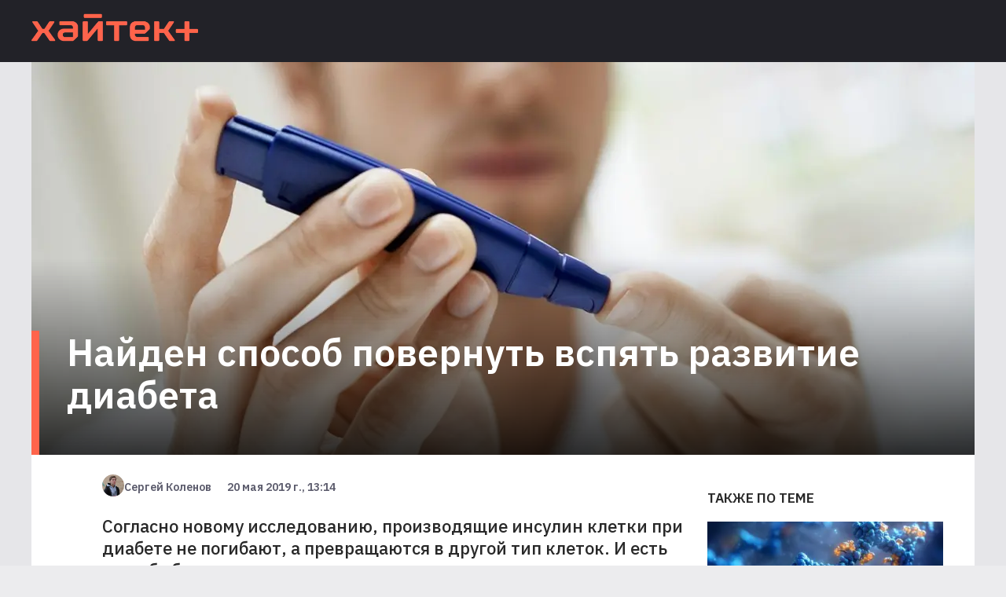

--- FILE ---
content_type: text/html; charset=utf-8
request_url: https://hightech.plus/2019/05/20/naiden-sposob-povernut-vspyat-razvitie-diabeta
body_size: 14440
content:
<!DOCTYPE html><html lang="ru"><head><meta charSet="utf-8"/><meta name="viewport" content="width=device-width"/><link rel="preload" as="image" imageSrcSet="/_next/image?url=%2F_next%2Fstatic%2Fmedia%2Flogo.66b42144.png&amp;w=640&amp;q=75 640w, /_next/image?url=%2F_next%2Fstatic%2Fmedia%2Flogo.66b42144.png&amp;w=750&amp;q=75 750w, /_next/image?url=%2F_next%2Fstatic%2Fmedia%2Flogo.66b42144.png&amp;w=828&amp;q=75 828w, /_next/image?url=%2F_next%2Fstatic%2Fmedia%2Flogo.66b42144.png&amp;w=1080&amp;q=75 1080w, /_next/image?url=%2F_next%2Fstatic%2Fmedia%2Flogo.66b42144.png&amp;w=1200&amp;q=75 1200w, /_next/image?url=%2F_next%2Fstatic%2Fmedia%2Flogo.66b42144.png&amp;w=1920&amp;q=75 1920w, /_next/image?url=%2F_next%2Fstatic%2Fmedia%2Flogo.66b42144.png&amp;w=2048&amp;q=75 2048w, /_next/image?url=%2F_next%2Fstatic%2Fmedia%2Flogo.66b42144.png&amp;w=3840&amp;q=75 3840w" imageSizes="100vw"/><title>Найден способ повернуть вспять развитие диабета</title><script>window.yaContextCb = window.yaContextCb || []</script><script src="https://yandex.ru/ads/system/context.js" async=""></script><meta property="og:title" content="Найден способ повернуть вспять развитие диабета"/><meta property="og:type" content="article"/><meta property="og:url" content="https://hightech.plus/2019/05/20/naiden-sposob-povernut-vspyat-razvitie-diabeta"/><meta property="og:image" content="https://files.hightech.plus/photos/article-bb3d94b4-2e06-463a-93e6-890639c47dba/22643b91-cf68-4b1e-a03e-7a7d804d378f.jpeg"/><meta property="og:description" content="Согласно новому исследованию, производящие инсулин клетки при диабете не погибают, а превращаются в другой тип клеток. И есть способ обратить такую динамику."/><meta property="description" content="Согласно новому исследованию, производящие инсулин клетки при диабете не погибают, а превращаются в другой тип клеток. И есть способ обратить такую динамику."/><link rel="preload" as="image" imageSrcSet="/_next/image?url=https%3A%2F%2Ffiles.hightech.plus%2Fphotos%2Farticle-bb3d94b4-2e06-463a-93e6-890639c47dba%2F548d593e-9ef3-4a4f-9e1b-e0b313d65648.jpeg&amp;w=640&amp;q=75 640w, /_next/image?url=https%3A%2F%2Ffiles.hightech.plus%2Fphotos%2Farticle-bb3d94b4-2e06-463a-93e6-890639c47dba%2F548d593e-9ef3-4a4f-9e1b-e0b313d65648.jpeg&amp;w=750&amp;q=75 750w, /_next/image?url=https%3A%2F%2Ffiles.hightech.plus%2Fphotos%2Farticle-bb3d94b4-2e06-463a-93e6-890639c47dba%2F548d593e-9ef3-4a4f-9e1b-e0b313d65648.jpeg&amp;w=828&amp;q=75 828w, /_next/image?url=https%3A%2F%2Ffiles.hightech.plus%2Fphotos%2Farticle-bb3d94b4-2e06-463a-93e6-890639c47dba%2F548d593e-9ef3-4a4f-9e1b-e0b313d65648.jpeg&amp;w=1080&amp;q=75 1080w, /_next/image?url=https%3A%2F%2Ffiles.hightech.plus%2Fphotos%2Farticle-bb3d94b4-2e06-463a-93e6-890639c47dba%2F548d593e-9ef3-4a4f-9e1b-e0b313d65648.jpeg&amp;w=1200&amp;q=75 1200w, /_next/image?url=https%3A%2F%2Ffiles.hightech.plus%2Fphotos%2Farticle-bb3d94b4-2e06-463a-93e6-890639c47dba%2F548d593e-9ef3-4a4f-9e1b-e0b313d65648.jpeg&amp;w=1920&amp;q=75 1920w, /_next/image?url=https%3A%2F%2Ffiles.hightech.plus%2Fphotos%2Farticle-bb3d94b4-2e06-463a-93e6-890639c47dba%2F548d593e-9ef3-4a4f-9e1b-e0b313d65648.jpeg&amp;w=2048&amp;q=75 2048w, /_next/image?url=https%3A%2F%2Ffiles.hightech.plus%2Fphotos%2Farticle-bb3d94b4-2e06-463a-93e6-890639c47dba%2F548d593e-9ef3-4a4f-9e1b-e0b313d65648.jpeg&amp;w=3840&amp;q=75 3840w" imageSizes="100vw"/><meta name="next-head-count" content="13"/><link rel="preconnect" href="https://fonts.googleapis.com"/><link rel="preconnect" href="https://fonts.gstatic.com"/><meta name="viewport" content="width=device-width, initial-scale=1.0"/><meta name="yandex-verification" content="fcc4f712ad8ba4db"/><meta name="zen-verification" content="DBNVLqSOl9J5XOMFXmf8qWTokRq3n2Esrbf0uqOZr1F4uOPyKIR5FUb4VAgBzBZL"/><meta property="og:site_name" content="Хайтек+"/><link rel="apple-touch-icon" sizes="57x57" href="/static/favicon/apple-icon-57x57.png"/><link rel="apple-touch-icon" sizes="60x60" href="/static/favicon/apple-icon-60x60.png"/><link rel="apple-touch-icon" sizes="72x72" href="/static/favicon/apple-icon-72x72.png"/><link rel="apple-touch-icon" sizes="76x76" href="/static/favicon/apple-icon-76x76.png"/><link rel="apple-touch-icon" sizes="114x114" href="/static/favicon/apple-icon-114x114.png"/><link rel="apple-touch-icon" sizes="120x120" href="/static/favicon/apple-icon-120x120.png"/><link rel="apple-touch-icon" sizes="144x144" href="/static/favicon/apple-icon-144x144.png"/><link rel="apple-touch-icon" sizes="152x152" href="/static/favicon/apple-icon-152x152.png"/><link rel="apple-touch-icon" sizes="180x180" href="/static/favicon/apple-icon-180x180.png"/><link rel="icon" type="image/png" sizes="192x192" href="/static/favicon/android-icon-192x192.png"/><link rel="icon" type="image/png" sizes="256x256" href="/static/favicon/favicon-256x256.png"/><link rel="icon" type="image/png" sizes="96x96" href="/static/favicon/favicon-96x96.png"/><link rel="icon" type="image/png" sizes="32x32" href="/static/favicon/favicon-32x32.png"/><link rel="icon" type="image/png" sizes="16x16" href="/static/favicon/favicon-16x16.png"/><link rel="preload" href="/_next/static/css/b4c32c41f38a5a4f.css" as="style"/><link rel="stylesheet" href="/_next/static/css/b4c32c41f38a5a4f.css" data-n-g=""/><link rel="preload" href="/_next/static/css/ea9abb328aeae7ea.css" as="style"/><link rel="stylesheet" href="/_next/static/css/ea9abb328aeae7ea.css" data-n-p=""/><noscript data-n-css=""></noscript><script defer="" nomodule="" src="/_next/static/chunks/polyfills-c67a75d1b6f99dc8.js"></script><script src="/_next/static/chunks/webpack-cb7634a8b6194820.js" defer=""></script><script src="/_next/static/chunks/framework-4556c45dd113b893.js" defer=""></script><script src="/_next/static/chunks/main-c354a30bda3d62a6.js" defer=""></script><script src="/_next/static/chunks/pages/_app-8ecf1c3df1242e5b.js" defer=""></script><script src="/_next/static/chunks/747-a87f715e0aa92586.js" defer=""></script><script src="/_next/static/chunks/462-817b1b7f7714ba8a.js" defer=""></script><script src="/_next/static/chunks/pages/%5B...publication%5D-87abdcb91212214f.js" defer=""></script><script src="/_next/static/0BZWVM9GK7cVANU5tVSHf/_buildManifest.js" defer=""></script><script src="/_next/static/0BZWVM9GK7cVANU5tVSHf/_ssgManifest.js" defer=""></script></head><body><div id="__next"><div class="Layout_root__Mzu95"><header class="Header_header__Szy8R"><div class="Header_logoContainer__XnyK5"><a class="Header_logo__NvaF1" href="/"><span style="box-sizing:border-box;display:block;overflow:hidden;width:initial;height:initial;background:none;opacity:1;border:0;margin:0;padding:0;position:absolute;top:0;left:0;bottom:0;right:0"><img alt="Hitech logo" sizes="100vw" srcSet="/_next/image?url=%2F_next%2Fstatic%2Fmedia%2Flogo.66b42144.png&amp;w=640&amp;q=75 640w, /_next/image?url=%2F_next%2Fstatic%2Fmedia%2Flogo.66b42144.png&amp;w=750&amp;q=75 750w, /_next/image?url=%2F_next%2Fstatic%2Fmedia%2Flogo.66b42144.png&amp;w=828&amp;q=75 828w, /_next/image?url=%2F_next%2Fstatic%2Fmedia%2Flogo.66b42144.png&amp;w=1080&amp;q=75 1080w, /_next/image?url=%2F_next%2Fstatic%2Fmedia%2Flogo.66b42144.png&amp;w=1200&amp;q=75 1200w, /_next/image?url=%2F_next%2Fstatic%2Fmedia%2Flogo.66b42144.png&amp;w=1920&amp;q=75 1920w, /_next/image?url=%2F_next%2Fstatic%2Fmedia%2Flogo.66b42144.png&amp;w=2048&amp;q=75 2048w, /_next/image?url=%2F_next%2Fstatic%2Fmedia%2Flogo.66b42144.png&amp;w=3840&amp;q=75 3840w" src="/_next/image?url=%2F_next%2Fstatic%2Fmedia%2Flogo.66b42144.png&amp;w=3840&amp;q=75" decoding="async" data-nimg="fill" style="position:absolute;top:0;left:0;bottom:0;right:0;box-sizing:border-box;padding:0;border:none;margin:auto;display:block;width:0;height:0;min-width:100%;max-width:100%;min-height:100%;max-height:100%"/></span></a></div></header><main><div class="ht-container" itemscope="" itemType="http://schema.org/NewsArticle"><meta itemscope="" itemProp="mainEntityOfPage" itemType="https://schema.org/WebPage" itemID="bb3d94b4-2e06-463a-93e6-890639c47dba"/><div class="Publication_header__HwuMC"><div id="yandex_rtb_R-A-1300228-1"></div><div class="Publication_description__xv4R2"><p class="Publication_rubrics__8RdIa" itemProp="name" itemscope="" itemType="http://schema.org/ListItem">медицина будущего</p><p class="Publication_title__IWJE1" itemProp="headline">Найден способ повернуть вспять развитие диабета</p></div><div class="Publication_infoMobile__hwNXg" itemProp="author" itemscope="" itemType="http://schema.org/Person"><svg class="Avatar_root__fkfPR Avatar_extraSmall__xOCTL  Avatar_rounding__ausmG "><filter id="duotone"><feColorMatrix type="matrix" result="grayscale" values="1 0 0 0 0 1 0 0 0 0 1 0 0 0 0 0 0 0 1 0"></feColorMatrix><feComponentTransfer color-interpolation-filters="sRGB" result="duotone"><feFuncR type="table" tableValues="0.2745098039 1 "></feFuncR><feFuncG type="table" tableValues="0.2039215686 1 "></feFuncG><feFuncB type="table" tableValues="0.4274509804 1 "></feFuncB><feFuncA type="table" tableValues="0 1"></feFuncA></feComponentTransfer></filter><image xlink:href="https://files.hightech.plus/avatars/dd2a1fdb-c8b2-4c14-a21a-d19fed3d0456.jpeg" class="Avatar_image__7EEfx "></image></svg><span class="Publication_name__Ma5BL" itemProp="name">Сергей Коленов</span><span class="Publication_date__uXQVz" itemProp="datePublished">20 мая 2019 г., 13:14</span></div><div class="Publication_imgWrapper__rjy7O"><span style="box-sizing:border-box;display:block;overflow:hidden;width:initial;height:initial;background:none;opacity:1;border:0;margin:0;padding:0;position:absolute;top:0;left:0;bottom:0;right:0"><img alt="TODO:" sizes="100vw" srcSet="/_next/image?url=https%3A%2F%2Ffiles.hightech.plus%2Fphotos%2Farticle-bb3d94b4-2e06-463a-93e6-890639c47dba%2F548d593e-9ef3-4a4f-9e1b-e0b313d65648.jpeg&amp;w=640&amp;q=75 640w, /_next/image?url=https%3A%2F%2Ffiles.hightech.plus%2Fphotos%2Farticle-bb3d94b4-2e06-463a-93e6-890639c47dba%2F548d593e-9ef3-4a4f-9e1b-e0b313d65648.jpeg&amp;w=750&amp;q=75 750w, /_next/image?url=https%3A%2F%2Ffiles.hightech.plus%2Fphotos%2Farticle-bb3d94b4-2e06-463a-93e6-890639c47dba%2F548d593e-9ef3-4a4f-9e1b-e0b313d65648.jpeg&amp;w=828&amp;q=75 828w, /_next/image?url=https%3A%2F%2Ffiles.hightech.plus%2Fphotos%2Farticle-bb3d94b4-2e06-463a-93e6-890639c47dba%2F548d593e-9ef3-4a4f-9e1b-e0b313d65648.jpeg&amp;w=1080&amp;q=75 1080w, /_next/image?url=https%3A%2F%2Ffiles.hightech.plus%2Fphotos%2Farticle-bb3d94b4-2e06-463a-93e6-890639c47dba%2F548d593e-9ef3-4a4f-9e1b-e0b313d65648.jpeg&amp;w=1200&amp;q=75 1200w, /_next/image?url=https%3A%2F%2Ffiles.hightech.plus%2Fphotos%2Farticle-bb3d94b4-2e06-463a-93e6-890639c47dba%2F548d593e-9ef3-4a4f-9e1b-e0b313d65648.jpeg&amp;w=1920&amp;q=75 1920w, /_next/image?url=https%3A%2F%2Ffiles.hightech.plus%2Fphotos%2Farticle-bb3d94b4-2e06-463a-93e6-890639c47dba%2F548d593e-9ef3-4a4f-9e1b-e0b313d65648.jpeg&amp;w=2048&amp;q=75 2048w, /_next/image?url=https%3A%2F%2Ffiles.hightech.plus%2Fphotos%2Farticle-bb3d94b4-2e06-463a-93e6-890639c47dba%2F548d593e-9ef3-4a4f-9e1b-e0b313d65648.jpeg&amp;w=3840&amp;q=75 3840w" src="/_next/image?url=https%3A%2F%2Ffiles.hightech.plus%2Fphotos%2Farticle-bb3d94b4-2e06-463a-93e6-890639c47dba%2F548d593e-9ef3-4a4f-9e1b-e0b313d65648.jpeg&amp;w=3840&amp;q=75" decoding="async" data-nimg="fill" style="position:absolute;top:0;left:0;bottom:0;right:0;box-sizing:border-box;padding:0;border:none;margin:auto;display:block;width:0;height:0;min-width:100%;max-width:100%;min-height:100%;max-height:100%;object-fit:cover"/></span><div class="Publication_gradient__ATbBc"></div></div></div><div class="Publication_content__fiONm"><div><div class="Publication_infoDesktop__xbjtN"><svg class="Avatar_root__fkfPR Avatar_extraSmall__xOCTL  Avatar_rounding__ausmG "><filter id="duotone"><feColorMatrix type="matrix" result="grayscale" values="1 0 0 0 0 1 0 0 0 0 1 0 0 0 0 0 0 0 1 0"></feColorMatrix><feComponentTransfer color-interpolation-filters="sRGB" result="duotone"><feFuncR type="table" tableValues="0.2745098039 1 "></feFuncR><feFuncG type="table" tableValues="0.2039215686 1 "></feFuncG><feFuncB type="table" tableValues="0.4274509804 1 "></feFuncB><feFuncA type="table" tableValues="0 1"></feFuncA></feComponentTransfer></filter><image xlink:href="https://files.hightech.plus/avatars/dd2a1fdb-c8b2-4c14-a21a-d19fed3d0456.jpeg" class="Avatar_image__7EEfx "></image></svg><span class="Publication_name__Ma5BL">Сергей Коленов</span><span class="Publication_date__uXQVz">20 мая 2019 г., 13:14</span></div><div class="Lead_root__9ogxQ"><p>Согласно новому исследованию, производящие инсулин клетки при диабете не погибают, а превращаются в другой тип клеток. И есть способ обратить такую динамику.</p></div><div class="Icons_root__ciK8b"><a class="Icons_btn__TY_eA Icons_fb__kph3H"><span class="Icons_counter__FwkU2">0</span></a><span class="Icons_separator___DVv_"></span><a class="Icons_btn__TY_eA Icons_vk__FEC_d"><span class="Icons_counter__FwkU2">0</span></a><span class="Icons_separator___DVv_"></span><a class="Icons_btn__TY_eA Icons_wa__8_edo"></a><span class="Icons_separator___DVv_"></span><a class="Icons_btn__TY_eA Icons_tl__oWrt2"></a></div><div class="TelegramShare_root__TXrer">Самые интересные технологические и научные новости выходят в нашем телеграм-канале Хайтек+. <a href="https://t.me/htech_plus" target="_blank" rel="noreferrer"> Подпишитесь</a>, чтобы быть в курсе.</div><div itemProp="articleBody" class="Content_root__moHq_"><div class="QuillLine_root__9FIKd"><p><span>При сахарном диабете первого и второго типа происходит потеря бета-клеток, которые производят инсулин. Долгое время считалось, что они просто погибают из-за воздействия неблагоприятной среды. Однако новое исследование команды из Эксетерского университета демонстрирует, что судьба этих клеток намного сложнее, чем считалось ранее. </span></p></div><div class="Teaser_root__Nm_16"><div class="Teaser_icon__pM4ST"><svg viewBox="0 0 15.699 8.707"><polygon points="15.699,3.854 1.914,3.854 5.061,0.707 4.354,0 0,4.354 4.354,8.707 5.061,8 1.914,4.854 15.699,4.854 "></polygon></svg></div><a class="Teaser_link__AL9nb" href="https://t.me/htech_plus/22415">Создан цемент, охлаждающий стены на 5,4°C под палящим солнцем</a></div><div class="QuillLine_root__9FIKd"><p></p></div><div class="QuillLine_root__9FIKd"><p><span>Проанализировав ткани поджелудочной железы у умерших людей с диабетом, исследователи обнаружили повышенное содержание дельта-клеток, которые вместо инсулина производят другой гормон — соматостатин. На основе этих данных было сделано предположение, что по крайней мере часть бета-клеток не погибла, а превратилась в дельта-клетки. Это подтверждается лабораторными опытами, </span><a href="https://www.sciencedaily.com/releases/2019/05/190517081638.htm" target="_blank">отмечает</a><span> Science Daily.</span></p></div><div class="QuillLine_root__9FIKd"><p></p></div><div class="QuillLine_root__9FIKd"><blockquote><span>На животных моделях были получены похожие результаты, однако у мышей бета-клетки перерождались в альфа-клетки, вырабатывающие гормон глюкагон. Это означает, что эксперименты с грызунами не могут полностью воспроизвести особенности сахарного диабета у людей.</span></blockquote></div><div class="QuillLine_root__9FIKd"><p></p></div><div class="QuillLine_root__9FIKd"><p><span>На следующем этапе исследования участники команды попытались выяснить, как изменения на уровне регуляции генов приводят к превращению бета-клеток в дельта-клетки. Анализ образцов, взятых у пациентов с диабетом второго типа, показал, что около четверти регуляторных генов у них работают неправильно и не вырабатывают необходимые РНК. Это приводит к нарушениям функций клеток.</span></p></div><div class="QuillLine_root__9FIKd"><p></p></div><div class="QuillLine_root__9FIKd"><p><span>В лаборатории исследователям удалось повернуть изменения вспять и превратить дельта-клетки обратно в бета-клетки за счет восстановления правильной химической среды и соединений, направленных на гены-регуляторы. Пока это лишь эксперимент, однако он дает надежду на создание новых видов лечения диабета.</span></p></div><div class="QuillLine_root__9FIKd"><p></p></div><div class="QuillLine_root__9FIKd"><p><span>Исследователи из Дании </span><a href="https://hightech.plus/2019/01/28/naiden-klyuch-k-proizvodstvu-insulina-v-organizmah-diabetikov" target="_blank">обнаружили</a><span> белок, который регулирует выработку инсулина в клетках поджелудочной железы. Его использование поможет создать новые препараты против диабета. </span></p></div></div><span></span><div class="Publication_adfoxyandex__09rf8" id="0bb3d94b4-2e06-463a-93e6-890639c47dba"></div><div id="yandex_rtb_R-A-1300228-3"></div></div><div class="Publication_aside__A2NPu"><div id="adfox_1638461103547294_0" class="Publication_ad__XPl9w"></div><div><h3 class="Aside_header__UQatE">Также по теме</h3><a class="Aside_publication__yMhW4" href="/2025/12/16/u-belka-demencii-tau-nashli-vazhnie-biologicheskie-funkcii"><div class="Aside_imgWrapper__23bDa"><div><span style="box-sizing:border-box;display:block;overflow:hidden;width:initial;height:initial;background:none;opacity:1;border:0;margin:0;padding:0;position:absolute;top:0;left:0;bottom:0;right:0"><img alt="TODO:" src="[data-uri]" decoding="async" data-nimg="fill" style="position:absolute;top:0;left:0;bottom:0;right:0;box-sizing:border-box;padding:0;border:none;margin:auto;display:block;width:0;height:0;min-width:100%;max-width:100%;min-height:100%;max-height:100%;object-fit:cover"/><noscript><img alt="TODO:" sizes="100vw" srcSet="/_next/image?url=https%3A%2F%2Ffiles.hightech.plus%2Fphotos%2Farticle-44853c49-f19b-44d6-a53e-0729bf9721e9%2Ff687326c-1620-44d2-9831-ca055bb991a9.jpeg&amp;w=640&amp;q=75 640w, /_next/image?url=https%3A%2F%2Ffiles.hightech.plus%2Fphotos%2Farticle-44853c49-f19b-44d6-a53e-0729bf9721e9%2Ff687326c-1620-44d2-9831-ca055bb991a9.jpeg&amp;w=750&amp;q=75 750w, /_next/image?url=https%3A%2F%2Ffiles.hightech.plus%2Fphotos%2Farticle-44853c49-f19b-44d6-a53e-0729bf9721e9%2Ff687326c-1620-44d2-9831-ca055bb991a9.jpeg&amp;w=828&amp;q=75 828w, /_next/image?url=https%3A%2F%2Ffiles.hightech.plus%2Fphotos%2Farticle-44853c49-f19b-44d6-a53e-0729bf9721e9%2Ff687326c-1620-44d2-9831-ca055bb991a9.jpeg&amp;w=1080&amp;q=75 1080w, /_next/image?url=https%3A%2F%2Ffiles.hightech.plus%2Fphotos%2Farticle-44853c49-f19b-44d6-a53e-0729bf9721e9%2Ff687326c-1620-44d2-9831-ca055bb991a9.jpeg&amp;w=1200&amp;q=75 1200w, /_next/image?url=https%3A%2F%2Ffiles.hightech.plus%2Fphotos%2Farticle-44853c49-f19b-44d6-a53e-0729bf9721e9%2Ff687326c-1620-44d2-9831-ca055bb991a9.jpeg&amp;w=1920&amp;q=75 1920w, /_next/image?url=https%3A%2F%2Ffiles.hightech.plus%2Fphotos%2Farticle-44853c49-f19b-44d6-a53e-0729bf9721e9%2Ff687326c-1620-44d2-9831-ca055bb991a9.jpeg&amp;w=2048&amp;q=75 2048w, /_next/image?url=https%3A%2F%2Ffiles.hightech.plus%2Fphotos%2Farticle-44853c49-f19b-44d6-a53e-0729bf9721e9%2Ff687326c-1620-44d2-9831-ca055bb991a9.jpeg&amp;w=3840&amp;q=75 3840w" src="/_next/image?url=https%3A%2F%2Ffiles.hightech.plus%2Fphotos%2Farticle-44853c49-f19b-44d6-a53e-0729bf9721e9%2Ff687326c-1620-44d2-9831-ca055bb991a9.jpeg&amp;w=3840&amp;q=75" decoding="async" data-nimg="fill" style="position:absolute;top:0;left:0;bottom:0;right:0;box-sizing:border-box;padding:0;border:none;margin:auto;display:block;width:0;height:0;min-width:100%;max-width:100%;min-height:100%;max-height:100%;object-fit:cover" loading="lazy"/></noscript></span></div><section class="Aside_overlay__fuocx"></section></div><div><p class="Aside_rubrics__pFroU">Медицина будущего</p><p class="Aside_title__G41sw">У белка деменции тау нашли важные биологические функции</p></div></a><a class="Aside_publication__yMhW4" href="/2019/05/24/raskrita-vekovaya-taina-astmaticheskih-kristallov"><div class="Aside_imgWrapper__23bDa"><div><span style="box-sizing:border-box;display:block;overflow:hidden;width:initial;height:initial;background:none;opacity:1;border:0;margin:0;padding:0;position:absolute;top:0;left:0;bottom:0;right:0"><img alt="TODO:" src="[data-uri]" decoding="async" data-nimg="fill" style="position:absolute;top:0;left:0;bottom:0;right:0;box-sizing:border-box;padding:0;border:none;margin:auto;display:block;width:0;height:0;min-width:100%;max-width:100%;min-height:100%;max-height:100%;object-fit:cover"/><noscript><img alt="TODO:" sizes="100vw" srcSet="/_next/image?url=https%3A%2F%2Ffiles.hightech.plus%2Fphotos%2Farticle-e33442bf-fb76-4eb0-8768-596e299d9916%2Faf2f7c1c-2514-463d-904b-6d49731acc67.jpeg&amp;w=640&amp;q=75 640w, /_next/image?url=https%3A%2F%2Ffiles.hightech.plus%2Fphotos%2Farticle-e33442bf-fb76-4eb0-8768-596e299d9916%2Faf2f7c1c-2514-463d-904b-6d49731acc67.jpeg&amp;w=750&amp;q=75 750w, /_next/image?url=https%3A%2F%2Ffiles.hightech.plus%2Fphotos%2Farticle-e33442bf-fb76-4eb0-8768-596e299d9916%2Faf2f7c1c-2514-463d-904b-6d49731acc67.jpeg&amp;w=828&amp;q=75 828w, /_next/image?url=https%3A%2F%2Ffiles.hightech.plus%2Fphotos%2Farticle-e33442bf-fb76-4eb0-8768-596e299d9916%2Faf2f7c1c-2514-463d-904b-6d49731acc67.jpeg&amp;w=1080&amp;q=75 1080w, /_next/image?url=https%3A%2F%2Ffiles.hightech.plus%2Fphotos%2Farticle-e33442bf-fb76-4eb0-8768-596e299d9916%2Faf2f7c1c-2514-463d-904b-6d49731acc67.jpeg&amp;w=1200&amp;q=75 1200w, /_next/image?url=https%3A%2F%2Ffiles.hightech.plus%2Fphotos%2Farticle-e33442bf-fb76-4eb0-8768-596e299d9916%2Faf2f7c1c-2514-463d-904b-6d49731acc67.jpeg&amp;w=1920&amp;q=75 1920w, /_next/image?url=https%3A%2F%2Ffiles.hightech.plus%2Fphotos%2Farticle-e33442bf-fb76-4eb0-8768-596e299d9916%2Faf2f7c1c-2514-463d-904b-6d49731acc67.jpeg&amp;w=2048&amp;q=75 2048w, /_next/image?url=https%3A%2F%2Ffiles.hightech.plus%2Fphotos%2Farticle-e33442bf-fb76-4eb0-8768-596e299d9916%2Faf2f7c1c-2514-463d-904b-6d49731acc67.jpeg&amp;w=3840&amp;q=75 3840w" src="/_next/image?url=https%3A%2F%2Ffiles.hightech.plus%2Fphotos%2Farticle-e33442bf-fb76-4eb0-8768-596e299d9916%2Faf2f7c1c-2514-463d-904b-6d49731acc67.jpeg&amp;w=3840&amp;q=75" decoding="async" data-nimg="fill" style="position:absolute;top:0;left:0;bottom:0;right:0;box-sizing:border-box;padding:0;border:none;margin:auto;display:block;width:0;height:0;min-width:100%;max-width:100%;min-height:100%;max-height:100%;object-fit:cover" loading="lazy"/></noscript></span></div><section class="Aside_overlay__fuocx"></section></div><div><p class="Aside_rubrics__pFroU">Медицина будущего</p><p class="Aside_title__G41sw">Раскрыта вековая тайна астматических кристаллов</p></div></a><a class="Aside_publication__yMhW4" href="/2025/06/16/novii-antibiotik-ubivaet-bakterii-tolko-posle-aktivacii-svetom"><div class="Aside_imgWrapper__23bDa"><div><span style="box-sizing:border-box;display:block;overflow:hidden;width:initial;height:initial;background:none;opacity:1;border:0;margin:0;padding:0;position:absolute;top:0;left:0;bottom:0;right:0"><img alt="TODO:" src="[data-uri]" decoding="async" data-nimg="fill" style="position:absolute;top:0;left:0;bottom:0;right:0;box-sizing:border-box;padding:0;border:none;margin:auto;display:block;width:0;height:0;min-width:100%;max-width:100%;min-height:100%;max-height:100%;object-fit:cover"/><noscript><img alt="TODO:" sizes="100vw" srcSet="/_next/image?url=https%3A%2F%2Ffiles.hightech.plus%2Fphotos%2Farticle-e31c63b3-7736-49e2-802a-d343e61cb155%2Fa4b98906-e773-48dc-9d3b-e6cf16e598f1.webp&amp;w=640&amp;q=75 640w, /_next/image?url=https%3A%2F%2Ffiles.hightech.plus%2Fphotos%2Farticle-e31c63b3-7736-49e2-802a-d343e61cb155%2Fa4b98906-e773-48dc-9d3b-e6cf16e598f1.webp&amp;w=750&amp;q=75 750w, /_next/image?url=https%3A%2F%2Ffiles.hightech.plus%2Fphotos%2Farticle-e31c63b3-7736-49e2-802a-d343e61cb155%2Fa4b98906-e773-48dc-9d3b-e6cf16e598f1.webp&amp;w=828&amp;q=75 828w, /_next/image?url=https%3A%2F%2Ffiles.hightech.plus%2Fphotos%2Farticle-e31c63b3-7736-49e2-802a-d343e61cb155%2Fa4b98906-e773-48dc-9d3b-e6cf16e598f1.webp&amp;w=1080&amp;q=75 1080w, /_next/image?url=https%3A%2F%2Ffiles.hightech.plus%2Fphotos%2Farticle-e31c63b3-7736-49e2-802a-d343e61cb155%2Fa4b98906-e773-48dc-9d3b-e6cf16e598f1.webp&amp;w=1200&amp;q=75 1200w, /_next/image?url=https%3A%2F%2Ffiles.hightech.plus%2Fphotos%2Farticle-e31c63b3-7736-49e2-802a-d343e61cb155%2Fa4b98906-e773-48dc-9d3b-e6cf16e598f1.webp&amp;w=1920&amp;q=75 1920w, /_next/image?url=https%3A%2F%2Ffiles.hightech.plus%2Fphotos%2Farticle-e31c63b3-7736-49e2-802a-d343e61cb155%2Fa4b98906-e773-48dc-9d3b-e6cf16e598f1.webp&amp;w=2048&amp;q=75 2048w, /_next/image?url=https%3A%2F%2Ffiles.hightech.plus%2Fphotos%2Farticle-e31c63b3-7736-49e2-802a-d343e61cb155%2Fa4b98906-e773-48dc-9d3b-e6cf16e598f1.webp&amp;w=3840&amp;q=75 3840w" src="/_next/image?url=https%3A%2F%2Ffiles.hightech.plus%2Fphotos%2Farticle-e31c63b3-7736-49e2-802a-d343e61cb155%2Fa4b98906-e773-48dc-9d3b-e6cf16e598f1.webp&amp;w=3840&amp;q=75" decoding="async" data-nimg="fill" style="position:absolute;top:0;left:0;bottom:0;right:0;box-sizing:border-box;padding:0;border:none;margin:auto;display:block;width:0;height:0;min-width:100%;max-width:100%;min-height:100%;max-height:100%;object-fit:cover" loading="lazy"/></noscript></span></div><section class="Aside_overlay__fuocx"></section></div><div><p class="Aside_rubrics__pFroU">Медицина будущего</p><p class="Aside_title__G41sw">Новый антибиотик убивает бактерии только после активации светом</p></div></a><a class="Aside_publication__yMhW4" href="/2019/08/29/robot-nit-prochistit-sosudi-golovnogo-mozga"><div class="Aside_imgWrapper__23bDa"><div><span style="box-sizing:border-box;display:block;overflow:hidden;width:initial;height:initial;background:none;opacity:1;border:0;margin:0;padding:0;position:absolute;top:0;left:0;bottom:0;right:0"><img alt="TODO:" src="[data-uri]" decoding="async" data-nimg="fill" style="position:absolute;top:0;left:0;bottom:0;right:0;box-sizing:border-box;padding:0;border:none;margin:auto;display:block;width:0;height:0;min-width:100%;max-width:100%;min-height:100%;max-height:100%;object-fit:cover"/><noscript><img alt="TODO:" sizes="100vw" srcSet="/_next/image?url=https%3A%2F%2Ffiles.hightech.plus%2Fphotos%2Farticle-5d70ad43-a5da-4ef8-b21a-d8eeacbc801c%2F7e35a147-0d65-4b82-bf67-ddcd027a59a6.jpeg&amp;w=640&amp;q=75 640w, /_next/image?url=https%3A%2F%2Ffiles.hightech.plus%2Fphotos%2Farticle-5d70ad43-a5da-4ef8-b21a-d8eeacbc801c%2F7e35a147-0d65-4b82-bf67-ddcd027a59a6.jpeg&amp;w=750&amp;q=75 750w, /_next/image?url=https%3A%2F%2Ffiles.hightech.plus%2Fphotos%2Farticle-5d70ad43-a5da-4ef8-b21a-d8eeacbc801c%2F7e35a147-0d65-4b82-bf67-ddcd027a59a6.jpeg&amp;w=828&amp;q=75 828w, /_next/image?url=https%3A%2F%2Ffiles.hightech.plus%2Fphotos%2Farticle-5d70ad43-a5da-4ef8-b21a-d8eeacbc801c%2F7e35a147-0d65-4b82-bf67-ddcd027a59a6.jpeg&amp;w=1080&amp;q=75 1080w, /_next/image?url=https%3A%2F%2Ffiles.hightech.plus%2Fphotos%2Farticle-5d70ad43-a5da-4ef8-b21a-d8eeacbc801c%2F7e35a147-0d65-4b82-bf67-ddcd027a59a6.jpeg&amp;w=1200&amp;q=75 1200w, /_next/image?url=https%3A%2F%2Ffiles.hightech.plus%2Fphotos%2Farticle-5d70ad43-a5da-4ef8-b21a-d8eeacbc801c%2F7e35a147-0d65-4b82-bf67-ddcd027a59a6.jpeg&amp;w=1920&amp;q=75 1920w, /_next/image?url=https%3A%2F%2Ffiles.hightech.plus%2Fphotos%2Farticle-5d70ad43-a5da-4ef8-b21a-d8eeacbc801c%2F7e35a147-0d65-4b82-bf67-ddcd027a59a6.jpeg&amp;w=2048&amp;q=75 2048w, /_next/image?url=https%3A%2F%2Ffiles.hightech.plus%2Fphotos%2Farticle-5d70ad43-a5da-4ef8-b21a-d8eeacbc801c%2F7e35a147-0d65-4b82-bf67-ddcd027a59a6.jpeg&amp;w=3840&amp;q=75 3840w" src="/_next/image?url=https%3A%2F%2Ffiles.hightech.plus%2Fphotos%2Farticle-5d70ad43-a5da-4ef8-b21a-d8eeacbc801c%2F7e35a147-0d65-4b82-bf67-ddcd027a59a6.jpeg&amp;w=3840&amp;q=75" decoding="async" data-nimg="fill" style="position:absolute;top:0;left:0;bottom:0;right:0;box-sizing:border-box;padding:0;border:none;margin:auto;display:block;width:0;height:0;min-width:100%;max-width:100%;min-height:100%;max-height:100%;object-fit:cover" loading="lazy"/></noscript></span></div><section class="Aside_overlay__fuocx"></section></div><div><p class="Aside_rubrics__pFroU">Медицина будущего</p><p class="Aside_title__G41sw">Робот-нить прочистит сосуды головного мозга</p></div></a></div></div></div><div class="Publication_more__3Rfgv"><div><div id="unit_94661"><a href="http://smi2.ru/">Новости СМИ2</a></div></div><span></span></div></div></main><footer><div class="Footer_contacts__oOQpW"><div class="Contacts_root__fUVDz ht-container"><div class="Links_root__djU03"><div class="Links_links__7juVx"><a href="/page/about">О проекте</a><span>Обратная связь</span></div><div class="Links_social__xXWY_"><a href="https://www.facebook.com/htech.plus/" target="__blank" class="Links_socialIcon__A__S_ Links_icon-fb__k4lXl"></a><a href="https://t.me/htech_plus" target="__blank" class="Links_socialIcon__A__S_ Links_icon-tlgrm__9Mxsf"></a><a href="https://vk.com/htech.plus" target="__blank" class="Links_socialIcon__A__S_ Links_icon-vk__lkiAW"></a><a href="/feed.rss" target="__blank" class="Links_socialIcon__A__S_ Links_icon-rss__oxlVv"></a></div></div><div class="Contacts_note__WibcS">Заметили ошибку? Выделите её и нажмите Ctrl+Enter</div></div></div><div class="Footer_copyrights__xCKH8"><div class="Copyrights_root__N8I_V ht-container"><div class="Copyrights_links__vuyGC"><a href="/page/private-policy">Политика обработки персональных данных</a><a href="/page/user-agreement">Пользовательское соглашение</a></div><div class="Copyrights_more__aHIkp"><div class="Copyrights_copyright__JFoOm"><span style="box-sizing:border-box;display:inline-block;overflow:hidden;width:initial;height:initial;background:none;opacity:1;border:0;margin:0;padding:0;position:relative;max-width:100%"><span style="box-sizing:border-box;display:block;width:initial;height:initial;background:none;opacity:1;border:0;margin:0;padding:0;max-width:100%"><img style="display:block;max-width:100%;width:initial;height:initial;background:none;opacity:1;border:0;margin:0;padding:0" alt="" aria-hidden="true" src="data:image/svg+xml,%3csvg%20xmlns=%27http://www.w3.org/2000/svg%27%20version=%271.1%27%20width=%2736%27%20height=%2736%27/%3e"/></span><img alt="16+" src="[data-uri]" decoding="async" data-nimg="intrinsic" style="position:absolute;top:0;left:0;bottom:0;right:0;box-sizing:border-box;padding:0;border:none;margin:auto;display:block;width:0;height:0;min-width:100%;max-width:100%;min-height:100%;max-height:100%"/><noscript><img alt="16+" srcSet="/static/images/age.svg 1x, /static/images/age.svg 2x" src="/static/images/age.svg" decoding="async" data-nimg="intrinsic" style="position:absolute;top:0;left:0;bottom:0;right:0;box-sizing:border-box;padding:0;border:none;margin:auto;display:block;width:0;height:0;min-width:100%;max-width:100%;min-height:100%;max-height:100%" loading="lazy"/></noscript></span><div class="Copyrights_information__eBFab"><span></span><br/><span class="Copyrights_hideMobile__LddsL"></span></div></div><div class="Copyrights_misc__NbaDd"><a href="//www.liveinternet.ru/click" target="_blank" rel="noreferrer"><img src="//counter.yadro.ru/logo?45.5" title="LiveInternet" alt="" class="Copyrights_liveInternet__p6oMm"/></a><span class="Copyrights_hideDesktop__B4jc_"></span></div></div></div></div></footer></div></div><script id="__NEXT_DATA__" type="application/json">{"props":{"pageProps":{"publication":{"id":"bb3d94b4-2e06-463a-93e6-890639c47dba","title":"Найден способ повернуть вспять развитие диабета","type":"article","url":"naiden-sposob-povernut-vspyat-razvitie-diabeta","publishedAt":"2019-05-20T13:14:01.897Z","authors":[{"id":"eb9a2cfc-53a4-4365-b640-87402bcfec78","type":"employee","firstName":"Сергей","lastName":"Коленов","familyName":"","occupation":"","avatar":"https://files.hightech.plus/avatars/dd2a1fdb-c8b2-4c14-a21a-d19fed3d0456.jpeg"}],"publishedBy":{"id":"cb47bb66-3360-4158-a885-02589ae2e360","login":"anoskov@hightech.plus","avatar":"https://files.hightech.plus/avatars/24db3d71-f743-4e33-b36d-54321fe0d578.jpeg","firstName":"Александр","lastName":"Носков","root":false,"role":"author","deleted":false},"progress":{"author":{"changedAt":"2019-05-20T11:13:31.612Z","changedBy":{"id":"0ff8ab1b-8267-4520-8381-c5220a9f8d9e","login":"s.kolenov@hightech.plus","avatar":"https://files.hightech.plus/avatars/e32378a5-da64-46c2-8a8b-06dbe14dacdb.jpeg","firstName":"Сергей","lastName":"Коленов","root":false,"role":"author","deleted":false},"status":true},"build":{"changedAt":"0001-01-01T00:00:00Z","changedBy":null,"status":false},"editor":{"changedAt":"0001-01-01T00:00:00Z","changedBy":null,"status":false}},"views":7930,"tags":{"companies":[],"countries":[],"labels":[{"id":"медицина-будущего","title":"медицина будущего","type":"tags"}],"persons":[],"stories":[],"tags":[{"id":"диабет","title":"диабет","type":"tags"},{"id":"бетаклетки","title":"бета-клетки","type":"tags"}]},"rubrics":[{"id":"8a347d54-51fe-4569-bec4-da5f8de91eb3","title":"Медицина будущего"}],"content":{"content":"{\"ops\":[{\"insert\":\"При сахарном диабете первого и второго типа происходит потеря бета-клеток, которые производят инсулин. Долгое время считалось, что они просто погибают из-за воздействия неблагоприятной среды. Однако новое исследование команды из Эксетерского университета демонстрирует, что судьба этих клеток намного сложнее, чем считалось ранее. \\n\\nПроанализировав ткани поджелудочной железы у умерших людей с диабетом, исследователи обнаружили повышенное содержание дельта-клеток, которые вместо инсулина производят другой гормон – соматостатин. На основе этих данных было сделано предположение, что по крайней мере часть бета-клеток не погибла, а превратилась в дельта-клетки. Это подтверждается лабораторными опытами, \"},{\"attributes\":{\"link\":\"https://www.sciencedaily.com/releases/2019/05/190517081638.htm\"},\"insert\":\"отмечает\"},{\"insert\":\" Science Daily.\\n\\nНа животных моделях были получены похожие результаты, однако у мышей бета-клетки перерождались в альфа-клетки, вырабатывающие гормон глюкагон. Это означает, что эксперименты с грызунами не могут полностью воспроизвести особенности сахарного диабета у людей.\"},{\"attributes\":{\"blockquote\":true},\"insert\":\"\\n\"},{\"insert\":\"\\nНа следующем этапе исследования участники команды попытались выяснить, как изменения на уровне регуляции генов приводят к превращению бета-клеток в дельта-клетки. Анализ образцов, взятых у пациентов с диабетом второго типа, показал, что около четверти регуляторных генов у них работают неправильно и не вырабатывают необходимые РНК. Это приводит к нарушениям функций клеток.\\n\\nВ лаборатории исследователям удалось повернуть изменения вспять и превратить дельта-клетки обратно в бета-клетки за счет восстановления правильной химической среды и соединений, направленных на гены-регуляторы. Пока это лишь эксперимент, однако он дает надежду на создание новых видов лечения диабета.\\n\\nИсследователи из Дании \"},{\"attributes\":{\"link\":\"https://hightech.plus/2019/01/28/naiden-klyuch-k-proizvodstvu-insulina-v-organizmah-diabetikov\"},\"insert\":\"обнаружили\"},{\"insert\":\" белок, который регулирует выработку инсулина в клетках поджелудочной железы. Его использование поможет создать новые препараты против диабета. \\n\"}]}","html":"\u003cp\u003eПри сахарном диабете первого и второго типа происходит потеря бета-клеток, которые производят инсулин. Долгое время считалось, что они просто погибают из-за воздействия неблагоприятной среды. Однако новое исследование команды из Эксетерского университета демонстрирует, что судьба этих клеток намного сложнее, чем считалось ранее. \u003c/p\u003e\u003cp\u003e\u003cbr\u003e\u003c/p\u003e\u003cp\u003eПроанализировав ткани поджелудочной железы у умерших людей с диабетом, исследователи обнаружили повышенное содержание дельта-клеток, которые вместо инсулина производят другой гормон – соматостатин. На основе этих данных было сделано предположение, что по крайней мере часть бета-клеток не погибла, а превратилась в дельта-клетки. Это подтверждается лабораторными опытами, \u003ca href=\"https://www.sciencedaily.com/releases/2019/05/190517081638.htm\" target=\"_blank\"\u003eотмечает\u003c/a\u003e Science Daily.\u003c/p\u003e\u003cp\u003e\u003cbr\u003e\u003c/p\u003e\u003cblockquote\u003eНа животных моделях были получены похожие результаты, однако у мышей бета-клетки перерождались в альфа-клетки, вырабатывающие гормон глюкагон. Это означает, что эксперименты с грызунами не могут полностью воспроизвести особенности сахарного диабета у людей.\u003c/blockquote\u003e\u003cp\u003e\u003cbr\u003e\u003c/p\u003e\u003cp\u003eНа следующем этапе исследования участники команды попытались выяснить, как изменения на уровне регуляции генов приводят к превращению бета-клеток в дельта-клетки. Анализ образцов, взятых у пациентов с диабетом второго типа, показал, что около четверти регуляторных генов у них работают неправильно и не вырабатывают необходимые РНК. Это приводит к нарушениям функций клеток.\u003c/p\u003e\u003cp\u003e\u003cbr\u003e\u003c/p\u003e\u003cp\u003eВ лаборатории исследователям удалось повернуть изменения вспять и превратить дельта-клетки обратно в бета-клетки за счет восстановления правильной химической среды и соединений, направленных на гены-регуляторы. Пока это лишь эксперимент, однако он дает надежду на создание новых видов лечения диабета.\u003c/p\u003e\u003cp\u003e\u003cbr\u003e\u003c/p\u003e\u003cp\u003eИсследователи из Дании \u003ca href=\"https://hightech.plus/2019/01/28/naiden-klyuch-k-proizvodstvu-insulina-v-organizmah-diabetikov\" target=\"_blank\"\u003eобнаружили\u003c/a\u003e белок, который регулирует выработку инсулина в клетках поджелудочной железы. Его использование поможет создать новые препараты против диабета. \u003c/p\u003e"},"lead":{"content":"{\"ops\":[{\"insert\":\"Согласно новому исследованию, производящие инсулин клетки при диабете не погибают, а превращаются в другой тип клеток. И есть способ обратить такую динамику.\\n\"}]}","html":"\u003cp\u003eСогласно новому исследованию, производящие инсулин клетки при диабете не погибают, а превращаются в другой тип клеток. И есть способ обратить такую динамику.\u003c/p\u003e"},"scheduledAt":"0001-01-01T00:00:00Z","cover":{"source":"","signature":"","badPhoto":false,"images":{"original":{"id":"548d593e-9ef3-4a4f-9e1b-e0b313d65648","url":"https://files.hightech.plus/photos/article-bb3d94b4-2e06-463a-93e6-890639c47dba/548d593e-9ef3-4a4f-9e1b-e0b313d65648.jpeg","name":"","width":1200,"height":500,"extension":"jpeg","source":"","signature":"","badPhoto":false,"uploadedAt":"2019-05-20T09:13:54.076Z","uploadedBy":{"id":"a1b09d3d-b9c6-4bcc-b2d9-cb45bd56eab9","login":"aa.pisarev@hightech.plus","avatar":"https://files.hightech.plus/avatars/5c8bd59e-a549-4827-8fd9-4e04f808863f.jpeg","firstName":" Александр","lastName":"Писарев","root":true,"role":"admin","deleted":false},"area":{"x0":0,"y0":230,"x1":1920,"y1":1030},"useOrange":false,"useShadow":false},"raw":{"id":"ea533083-f7dd-4098-9bd2-8b4c693f311e","url":"https://files.hightech.plus/photos/article-bb3d94b4-2e06-463a-93e6-890639c47dba/ea533083-f7dd-4098-9bd2-8b4c693f311e.jpeg","name":"0.jpg","width":1920,"height":1080,"extension":"jpeg","source":"","signature":"","badPhoto":false,"uploadedAt":"2019-05-20T09:13:34.87Z","uploadedBy":{"id":"a1b09d3d-b9c6-4bcc-b2d9-cb45bd56eab9","login":"aa.pisarev@hightech.plus","avatar":"https://files.hightech.plus/avatars/5c8bd59e-a549-4827-8fd9-4e04f808863f.jpeg","firstName":" Александр","lastName":"Писарев","root":true,"role":"admin","deleted":false},"area":{"x0":0,"y0":0,"x1":0,"y1":0},"useOrange":false,"useShadow":false},"read_also":{"id":"90990155-0343-41b0-92b3-c35db74ca8eb","url":"https://files.hightech.plus/photos/article-bb3d94b4-2e06-463a-93e6-890639c47dba/90990155-0343-41b0-92b3-c35db74ca8eb.jpeg","name":"","width":300,"height":150,"extension":"jpeg","source":"","signature":"","badPhoto":false,"uploadedAt":"2019-05-20T09:13:54.123Z","uploadedBy":{"id":"a1b09d3d-b9c6-4bcc-b2d9-cb45bd56eab9","login":"aa.pisarev@hightech.plus","avatar":"https://files.hightech.plus/avatars/5c8bd59e-a549-4827-8fd9-4e04f808863f.jpeg","firstName":" Александр","lastName":"Писарев","root":true,"role":"admin","deleted":false},"area":{"x0":0,"y0":0,"x1":0,"y1":0},"useOrange":false,"useShadow":false},"roll_big":{"id":"591a51cf-3bf7-43d1-bf42-344766980da6","url":"https://files.hightech.plus/photos/article-bb3d94b4-2e06-463a-93e6-890639c47dba/591a51cf-3bf7-43d1-bf42-344766980da6.jpeg","name":"","width":600,"height":378,"extension":"jpeg","source":"","signature":"","badPhoto":false,"uploadedAt":"2019-05-20T09:13:54.137Z","uploadedBy":{"id":"a1b09d3d-b9c6-4bcc-b2d9-cb45bd56eab9","login":"aa.pisarev@hightech.plus","avatar":"https://files.hightech.plus/avatars/5c8bd59e-a549-4827-8fd9-4e04f808863f.jpeg","firstName":" Александр","lastName":"Писарев","root":true,"role":"admin","deleted":false},"area":{"x0":0,"y0":0,"x1":0,"y1":0},"useOrange":false,"useShadow":false},"roll_medium":{"id":"49aff2db-74d1-4c41-a947-cc36651f4753","url":"https://files.hightech.plus/photos/article-bb3d94b4-2e06-463a-93e6-890639c47dba/49aff2db-74d1-4c41-a947-cc36651f4753.jpeg","name":"","width":397,"height":198,"extension":"jpeg","source":"","signature":"","badPhoto":false,"uploadedAt":"2019-05-20T09:13:54.125Z","uploadedBy":{"id":"a1b09d3d-b9c6-4bcc-b2d9-cb45bd56eab9","login":"aa.pisarev@hightech.plus","avatar":"https://files.hightech.plus/avatars/5c8bd59e-a549-4827-8fd9-4e04f808863f.jpeg","firstName":" Александр","lastName":"Писарев","root":true,"role":"admin","deleted":false},"area":{"x0":0,"y0":0,"x1":0,"y1":0},"useOrange":false,"useShadow":false},"roll_square":{"id":"5bf8ed04-ee2b-4992-aaf2-103b554e031e","url":"https://files.hightech.plus/photos/article-bb3d94b4-2e06-463a-93e6-890639c47dba/5bf8ed04-ee2b-4992-aaf2-103b554e031e.jpeg","name":"","width":296,"height":222,"extension":"jpeg","source":"","signature":"","badPhoto":false,"uploadedAt":"2019-05-20T09:13:54.079Z","uploadedBy":{"id":"a1b09d3d-b9c6-4bcc-b2d9-cb45bd56eab9","login":"aa.pisarev@hightech.plus","avatar":"https://files.hightech.plus/avatars/5c8bd59e-a549-4827-8fd9-4e04f808863f.jpeg","firstName":" Александр","lastName":"Писарев","root":true,"role":"admin","deleted":false},"area":{"x0":0,"y0":0,"x1":0,"y1":0},"useOrange":false,"useShadow":false},"small":{"id":"6125b939-2eb8-4ec1-9260-23511e909cfe","url":"https://files.hightech.plus/photos/article-bb3d94b4-2e06-463a-93e6-890639c47dba/6125b939-2eb8-4ec1-9260-23511e909cfe.jpeg","name":"","width":200,"height":100,"extension":"jpeg","source":"","signature":"","badPhoto":false,"uploadedAt":"2019-05-20T09:13:54.125Z","uploadedBy":{"id":"a1b09d3d-b9c6-4bcc-b2d9-cb45bd56eab9","login":"aa.pisarev@hightech.plus","avatar":"https://files.hightech.plus/avatars/5c8bd59e-a549-4827-8fd9-4e04f808863f.jpeg","firstName":" Александр","lastName":"Писарев","root":true,"role":"admin","deleted":false},"area":{"x0":0,"y0":0,"x1":0,"y1":0},"useOrange":false,"useShadow":false},"social":{"id":"22643b91-cf68-4b1e-a03e-7a7d804d378f","url":"https://files.hightech.plus/photos/article-bb3d94b4-2e06-463a-93e6-890639c47dba/22643b91-cf68-4b1e-a03e-7a7d804d378f.jpeg","name":"","width":1200,"height":630,"extension":"jpeg","source":"","signature":"","badPhoto":false,"uploadedAt":"2019-05-20T09:13:54.137Z","uploadedBy":{"id":"a1b09d3d-b9c6-4bcc-b2d9-cb45bd56eab9","login":"aa.pisarev@hightech.plus","avatar":"https://files.hightech.plus/avatars/5c8bd59e-a549-4827-8fd9-4e04f808863f.jpeg","firstName":" Александр","lastName":"Писарев","root":true,"role":"admin","deleted":false},"area":{"x0":0,"y0":69,"x1":1920,"y1":1080},"useOrange":false,"useShadow":true},"square":{"id":"a1404159-ebef-48de-82c2-f01f850cf0dc","url":"https://files.hightech.plus/photos/article-bb3d94b4-2e06-463a-93e6-890639c47dba/a1404159-ebef-48de-82c2-f01f850cf0dc.jpeg","name":"","width":373,"height":397,"extension":"jpeg","source":"","signature":"","badPhoto":false,"uploadedAt":"2019-05-20T09:13:54.045Z","uploadedBy":{"id":"a1b09d3d-b9c6-4bcc-b2d9-cb45bd56eab9","login":"aa.pisarev@hightech.plus","avatar":"https://files.hightech.plus/avatars/5c8bd59e-a549-4827-8fd9-4e04f808863f.jpeg","firstName":" Александр","lastName":"Писарев","root":true,"role":"admin","deleted":false},"area":{"x0":454,"y0":0,"x1":1470,"y1":1081},"useOrange":false,"useShadow":false},"teaser":{"id":"ff942938-1058-4c74-a0e5-88d2409ef75e","url":"https://files.hightech.plus/photos/article-bb3d94b4-2e06-463a-93e6-890639c47dba/ff942938-1058-4c74-a0e5-88d2409ef75e.jpeg","name":"","width":373,"height":248,"extension":"jpeg","source":"","signature":"","badPhoto":false,"uploadedAt":"2019-05-20T09:13:54.066Z","uploadedBy":{"id":"a1b09d3d-b9c6-4bcc-b2d9-cb45bd56eab9","login":"aa.pisarev@hightech.plus","avatar":"https://files.hightech.plus/avatars/5c8bd59e-a549-4827-8fd9-4e04f808863f.jpeg","firstName":" Александр","lastName":"Писарев","root":true,"role":"admin","deleted":false},"area":{"x0":130,"y0":0,"x1":1751,"y1":1081},"useOrange":false,"useShadow":false}}},"editorialStatus":"published"},"related":[{"id":"44853c49-f19b-44d6-a53e-0729bf9721e9","title":"У белка деменции тау нашли важные биологические функции","publishedAt":"2025-12-16T12:10:42.717Z","url":"u-belka-demencii-tau-nashli-vazhnie-biologicheskie-funkcii","cover":{"source":"","signature":"","badPhoto":false,"images":{"original":{"id":"eee1ad53-5e5c-4426-bba5-cf7c9745a8c7","url":"https://files.hightech.plus/photos/article-44853c49-f19b-44d6-a53e-0729bf9721e9/eee1ad53-5e5c-4426-bba5-cf7c9745a8c7.jpeg","name":"","width":1200,"height":500,"extension":"jpeg","source":"","signature":"","badPhoto":false,"uploadedAt":"2025-12-16T12:10:33.96Z","uploadedBy":{"id":"a1b09d3d-b9c6-4bcc-b2d9-cb45bd56eab9","login":"aa.pisarev@hightech.plus","avatar":"https://files.hightech.plus/avatars/5c8bd59e-a549-4827-8fd9-4e04f808863f.jpeg","firstName":" Александр","lastName":"Писарев","root":true,"role":"admin","deleted":false},"area":{"x0":0,"y0":68,"x1":1200,"y1":568},"useOrange":false,"useShadow":false},"raw":{"id":"853306ea-1e69-4259-807a-985b73fc6ce1","url":"https://files.hightech.plus/photos/article-44853c49-f19b-44d6-a53e-0729bf9721e9/853306ea-1e69-4259-807a-985b73fc6ce1.jpeg","name":"tyk2-tau-alzheimers-neurowscience.jpg","width":1200,"height":800,"extension":"jpeg","source":"","signature":"","badPhoto":false,"uploadedAt":"2025-12-16T12:10:06.109Z","uploadedBy":{"id":"a1b09d3d-b9c6-4bcc-b2d9-cb45bd56eab9","login":"aa.pisarev@hightech.plus","avatar":"https://files.hightech.plus/avatars/5c8bd59e-a549-4827-8fd9-4e04f808863f.jpeg","firstName":" Александр","lastName":"Писарев","root":true,"role":"admin","deleted":false},"area":{"x0":0,"y0":0,"x1":0,"y1":0},"useOrange":false,"useShadow":false},"read_also":{"id":"4e398547-095a-4794-a613-5a22f13c7050","url":"https://files.hightech.plus/photos/article-44853c49-f19b-44d6-a53e-0729bf9721e9/4e398547-095a-4794-a613-5a22f13c7050.jpeg","name":"","width":300,"height":150,"extension":"jpeg","source":"","signature":"","badPhoto":false,"uploadedAt":"2025-12-16T12:10:34.008Z","uploadedBy":{"id":"a1b09d3d-b9c6-4bcc-b2d9-cb45bd56eab9","login":"aa.pisarev@hightech.plus","avatar":"https://files.hightech.plus/avatars/5c8bd59e-a549-4827-8fd9-4e04f808863f.jpeg","firstName":" Александр","lastName":"Писарев","root":true,"role":"admin","deleted":false},"area":{"x0":0,"y0":0,"x1":0,"y1":0},"useOrange":false,"useShadow":false},"roll_big":{"id":"66bc5eca-b4bb-469e-9c78-d5148ab950fd","url":"https://files.hightech.plus/photos/article-44853c49-f19b-44d6-a53e-0729bf9721e9/66bc5eca-b4bb-469e-9c78-d5148ab950fd.jpeg","name":"","width":600,"height":378,"extension":"jpeg","source":"","signature":"","badPhoto":false,"uploadedAt":"2025-12-16T12:10:34.023Z","uploadedBy":{"id":"a1b09d3d-b9c6-4bcc-b2d9-cb45bd56eab9","login":"aa.pisarev@hightech.plus","avatar":"https://files.hightech.plus/avatars/5c8bd59e-a549-4827-8fd9-4e04f808863f.jpeg","firstName":" Александр","lastName":"Писарев","root":true,"role":"admin","deleted":false},"area":{"x0":0,"y0":0,"x1":0,"y1":0},"useOrange":false,"useShadow":false},"roll_medium":{"id":"d678bb49-f536-4323-8764-3b1a2d3a0f33","url":"https://files.hightech.plus/photos/article-44853c49-f19b-44d6-a53e-0729bf9721e9/d678bb49-f536-4323-8764-3b1a2d3a0f33.jpeg","name":"","width":397,"height":198,"extension":"jpeg","source":"","signature":"","badPhoto":false,"uploadedAt":"2025-12-16T12:10:34.017Z","uploadedBy":{"id":"a1b09d3d-b9c6-4bcc-b2d9-cb45bd56eab9","login":"aa.pisarev@hightech.plus","avatar":"https://files.hightech.plus/avatars/5c8bd59e-a549-4827-8fd9-4e04f808863f.jpeg","firstName":" Александр","lastName":"Писарев","root":true,"role":"admin","deleted":false},"area":{"x0":0,"y0":0,"x1":0,"y1":0},"useOrange":false,"useShadow":false},"roll_square":{"id":"434937ba-603a-483a-b663-84c3fe59fd29","url":"https://files.hightech.plus/photos/article-44853c49-f19b-44d6-a53e-0729bf9721e9/434937ba-603a-483a-b663-84c3fe59fd29.jpeg","name":"","width":296,"height":222,"extension":"jpeg","source":"","signature":"","badPhoto":false,"uploadedAt":"2025-12-16T12:10:34.017Z","uploadedBy":{"id":"a1b09d3d-b9c6-4bcc-b2d9-cb45bd56eab9","login":"aa.pisarev@hightech.plus","avatar":"https://files.hightech.plus/avatars/5c8bd59e-a549-4827-8fd9-4e04f808863f.jpeg","firstName":" Александр","lastName":"Писарев","root":true,"role":"admin","deleted":false},"area":{"x0":0,"y0":0,"x1":0,"y1":0},"useOrange":false,"useShadow":false},"small":{"id":"80ddfb51-e1fa-419f-b302-0d3f1eee36a1","url":"https://files.hightech.plus/photos/article-44853c49-f19b-44d6-a53e-0729bf9721e9/80ddfb51-e1fa-419f-b302-0d3f1eee36a1.jpeg","name":"","width":200,"height":100,"extension":"jpeg","source":"","signature":"","badPhoto":false,"uploadedAt":"2025-12-16T12:10:34.003Z","uploadedBy":{"id":"a1b09d3d-b9c6-4bcc-b2d9-cb45bd56eab9","login":"aa.pisarev@hightech.plus","avatar":"https://files.hightech.plus/avatars/5c8bd59e-a549-4827-8fd9-4e04f808863f.jpeg","firstName":" Александр","lastName":"Писарев","root":true,"role":"admin","deleted":false},"area":{"x0":0,"y0":0,"x1":0,"y1":0},"useOrange":false,"useShadow":false},"social":{"id":"02a059dd-8a07-4472-aa4f-fa761f9d4feb","url":"https://files.hightech.plus/photos/article-44853c49-f19b-44d6-a53e-0729bf9721e9/02a059dd-8a07-4472-aa4f-fa761f9d4feb.jpeg","name":"","width":1200,"height":630,"extension":"jpeg","source":"","signature":"","badPhoto":false,"uploadedAt":"2025-12-16T12:10:35.19Z","uploadedBy":{"id":"a1b09d3d-b9c6-4bcc-b2d9-cb45bd56eab9","login":"aa.pisarev@hightech.plus","avatar":"https://files.hightech.plus/avatars/5c8bd59e-a549-4827-8fd9-4e04f808863f.jpeg","firstName":" Александр","lastName":"Писарев","root":true,"role":"admin","deleted":false},"area":{"x0":0,"y0":49,"x1":1200,"y1":681},"useOrange":false,"useShadow":true},"square":{"id":"3739fbde-e012-416c-b00d-ae5eb563cbe6","url":"https://files.hightech.plus/photos/article-44853c49-f19b-44d6-a53e-0729bf9721e9/3739fbde-e012-416c-b00d-ae5eb563cbe6.jpeg","name":"","width":373,"height":397,"extension":"jpeg","source":"","signature":"","badPhoto":false,"uploadedAt":"2025-12-16T12:10:33.991Z","uploadedBy":{"id":"a1b09d3d-b9c6-4bcc-b2d9-cb45bd56eab9","login":"aa.pisarev@hightech.plus","avatar":"https://files.hightech.plus/avatars/5c8bd59e-a549-4827-8fd9-4e04f808863f.jpeg","firstName":" Александр","lastName":"Писарев","root":true,"role":"admin","deleted":false},"area":{"x0":141,"y0":0,"x1":893,"y1":800},"useOrange":false,"useShadow":false},"teaser":{"id":"f687326c-1620-44d2-9831-ca055bb991a9","url":"https://files.hightech.plus/photos/article-44853c49-f19b-44d6-a53e-0729bf9721e9/f687326c-1620-44d2-9831-ca055bb991a9.jpeg","name":"","width":373,"height":248,"extension":"jpeg","source":"","signature":"","badPhoto":false,"uploadedAt":"2025-12-16T12:10:34.006Z","uploadedBy":{"id":"a1b09d3d-b9c6-4bcc-b2d9-cb45bd56eab9","login":"aa.pisarev@hightech.plus","avatar":"https://files.hightech.plus/avatars/5c8bd59e-a549-4827-8fd9-4e04f808863f.jpeg","firstName":" Александр","lastName":"Писарев","root":true,"role":"admin","deleted":false},"area":{"x0":0,"y0":0,"x1":1200,"y1":800},"useOrange":false,"useShadow":false}}},"rubrics":[{"id":"8a347d54-51fe-4569-bec4-da5f8de91eb3","title":"Медицина будущего"}]},{"id":"e33442bf-fb76-4eb0-8768-596e299d9916","title":"Раскрыта вековая тайна астматических кристаллов","publishedAt":"2019-05-24T09:05:06.58Z","url":"raskrita-vekovaya-taina-astmaticheskih-kristallov","cover":{"source":"","signature":"","badPhoto":false,"images":{"original":{"id":"a271ac7b-3ca6-40cd-9f08-72227e544568","url":"https://files.hightech.plus/photos/article-e33442bf-fb76-4eb0-8768-596e299d9916/a271ac7b-3ca6-40cd-9f08-72227e544568.jpeg","name":"","width":1200,"height":500,"extension":"jpeg","source":"","signature":"","badPhoto":false,"uploadedAt":"2019-05-24T08:43:51.022Z","uploadedBy":{"id":"a1b09d3d-b9c6-4bcc-b2d9-cb45bd56eab9","login":"aa.pisarev@hightech.plus","avatar":"https://files.hightech.plus/avatars/5c8bd59e-a549-4827-8fd9-4e04f808863f.jpeg","firstName":" Александр","lastName":"Писарев","root":true,"role":"admin","deleted":false},"area":{"x0":0,"y0":45,"x1":2000,"y1":879},"useOrange":false,"useShadow":false},"raw":{"id":"35375570-a5b8-4182-8677-3392b2600f4e","url":"https://files.hightech.plus/photos/article-e33442bf-fb76-4eb0-8768-596e299d9916/35375570-a5b8-4182-8677-3392b2600f4e.jpeg","name":"enfant-asthme.jpg","width":2000,"height":1125,"extension":"jpeg","source":"","signature":"","badPhoto":false,"uploadedAt":"2019-05-24T08:42:44.773Z","uploadedBy":{"id":"a1b09d3d-b9c6-4bcc-b2d9-cb45bd56eab9","login":"aa.pisarev@hightech.plus","avatar":"https://files.hightech.plus/avatars/5c8bd59e-a549-4827-8fd9-4e04f808863f.jpeg","firstName":" Александр","lastName":"Писарев","root":true,"role":"admin","deleted":false},"area":{"x0":0,"y0":0,"x1":0,"y1":0},"useOrange":false,"useShadow":false},"read_also":{"id":"6e2475b7-89b0-42c9-9ecb-ac90fe7a3de2","url":"https://files.hightech.plus/photos/article-e33442bf-fb76-4eb0-8768-596e299d9916/6e2475b7-89b0-42c9-9ecb-ac90fe7a3de2.jpeg","name":"","width":300,"height":150,"extension":"jpeg","source":"","signature":"","badPhoto":false,"uploadedAt":"2019-05-24T08:43:51.071Z","uploadedBy":{"id":"a1b09d3d-b9c6-4bcc-b2d9-cb45bd56eab9","login":"aa.pisarev@hightech.plus","avatar":"https://files.hightech.plus/avatars/5c8bd59e-a549-4827-8fd9-4e04f808863f.jpeg","firstName":" Александр","lastName":"Писарев","root":true,"role":"admin","deleted":false},"area":{"x0":0,"y0":0,"x1":0,"y1":0},"useOrange":false,"useShadow":false},"roll_big":{"id":"1786db9d-1848-4f9f-a9a0-49d5804aa613","url":"https://files.hightech.plus/photos/article-e33442bf-fb76-4eb0-8768-596e299d9916/1786db9d-1848-4f9f-a9a0-49d5804aa613.jpeg","name":"","width":600,"height":378,"extension":"jpeg","source":"","signature":"","badPhoto":false,"uploadedAt":"2019-05-24T08:43:51.078Z","uploadedBy":{"id":"a1b09d3d-b9c6-4bcc-b2d9-cb45bd56eab9","login":"aa.pisarev@hightech.plus","avatar":"https://files.hightech.plus/avatars/5c8bd59e-a549-4827-8fd9-4e04f808863f.jpeg","firstName":" Александр","lastName":"Писарев","root":true,"role":"admin","deleted":false},"area":{"x0":0,"y0":0,"x1":0,"y1":0},"useOrange":false,"useShadow":false},"roll_medium":{"id":"9ecb99f4-ab47-4cab-b019-daa76473545d","url":"https://files.hightech.plus/photos/article-e33442bf-fb76-4eb0-8768-596e299d9916/9ecb99f4-ab47-4cab-b019-daa76473545d.jpeg","name":"","width":397,"height":198,"extension":"jpeg","source":"","signature":"","badPhoto":false,"uploadedAt":"2019-05-24T08:43:51.072Z","uploadedBy":{"id":"a1b09d3d-b9c6-4bcc-b2d9-cb45bd56eab9","login":"aa.pisarev@hightech.plus","avatar":"https://files.hightech.plus/avatars/5c8bd59e-a549-4827-8fd9-4e04f808863f.jpeg","firstName":" Александр","lastName":"Писарев","root":true,"role":"admin","deleted":false},"area":{"x0":0,"y0":0,"x1":0,"y1":0},"useOrange":false,"useShadow":false},"roll_square":{"id":"7efd2c21-d995-4f98-8978-74867be6ac13","url":"https://files.hightech.plus/photos/article-e33442bf-fb76-4eb0-8768-596e299d9916/7efd2c21-d995-4f98-8978-74867be6ac13.jpeg","name":"","width":296,"height":222,"extension":"jpeg","source":"","signature":"","badPhoto":false,"uploadedAt":"2019-05-24T08:43:50.994Z","uploadedBy":{"id":"a1b09d3d-b9c6-4bcc-b2d9-cb45bd56eab9","login":"aa.pisarev@hightech.plus","avatar":"https://files.hightech.plus/avatars/5c8bd59e-a549-4827-8fd9-4e04f808863f.jpeg","firstName":" Александр","lastName":"Писарев","root":true,"role":"admin","deleted":false},"area":{"x0":0,"y0":0,"x1":0,"y1":0},"useOrange":false,"useShadow":false},"small":{"id":"d719ff4b-7de9-420c-8ee0-d90005128a2a","url":"https://files.hightech.plus/photos/article-e33442bf-fb76-4eb0-8768-596e299d9916/d719ff4b-7de9-420c-8ee0-d90005128a2a.jpeg","name":"","width":200,"height":100,"extension":"jpeg","source":"","signature":"","badPhoto":false,"uploadedAt":"2019-05-24T08:43:51.064Z","uploadedBy":{"id":"a1b09d3d-b9c6-4bcc-b2d9-cb45bd56eab9","login":"aa.pisarev@hightech.plus","avatar":"https://files.hightech.plus/avatars/5c8bd59e-a549-4827-8fd9-4e04f808863f.jpeg","firstName":" Александр","lastName":"Писарев","root":true,"role":"admin","deleted":false},"area":{"x0":0,"y0":0,"x1":0,"y1":0},"useOrange":false,"useShadow":false},"social":{"id":"7a6de6c1-65b2-4844-9718-73d10008577b","url":"https://files.hightech.plus/photos/article-e33442bf-fb76-4eb0-8768-596e299d9916/7a6de6c1-65b2-4844-9718-73d10008577b.jpeg","name":"","width":1200,"height":630,"extension":"jpeg","source":"","signature":"","badPhoto":false,"uploadedAt":"2019-05-24T08:43:51.032Z","uploadedBy":{"id":"a1b09d3d-b9c6-4bcc-b2d9-cb45bd56eab9","login":"aa.pisarev@hightech.plus","avatar":"https://files.hightech.plus/avatars/5c8bd59e-a549-4827-8fd9-4e04f808863f.jpeg","firstName":" Александр","lastName":"Писарев","root":true,"role":"admin","deleted":false},"area":{"x0":0,"y0":0,"x1":2000,"y1":1048},"useOrange":false,"useShadow":true},"square":{"id":"d6d6260e-5238-4f26-a944-1702570f29d6","url":"https://files.hightech.plus/photos/article-e33442bf-fb76-4eb0-8768-596e299d9916/d6d6260e-5238-4f26-a944-1702570f29d6.jpeg","name":"","width":373,"height":397,"extension":"jpeg","source":"","signature":"","badPhoto":false,"uploadedAt":"2019-05-24T08:43:50.967Z","uploadedBy":{"id":"a1b09d3d-b9c6-4bcc-b2d9-cb45bd56eab9","login":"aa.pisarev@hightech.plus","avatar":"https://files.hightech.plus/avatars/5c8bd59e-a549-4827-8fd9-4e04f808863f.jpeg","firstName":" Александр","lastName":"Писарев","root":true,"role":"admin","deleted":false},"area":{"x0":483,"y0":0,"x1":1541,"y1":1125},"useOrange":false,"useShadow":false},"teaser":{"id":"af2f7c1c-2514-463d-904b-6d49731acc67","url":"https://files.hightech.plus/photos/article-e33442bf-fb76-4eb0-8768-596e299d9916/af2f7c1c-2514-463d-904b-6d49731acc67.jpeg","name":"","width":373,"height":248,"extension":"jpeg","source":"","signature":"","badPhoto":false,"uploadedAt":"2019-05-24T08:43:50.985Z","uploadedBy":{"id":"a1b09d3d-b9c6-4bcc-b2d9-cb45bd56eab9","login":"aa.pisarev@hightech.plus","avatar":"https://files.hightech.plus/avatars/5c8bd59e-a549-4827-8fd9-4e04f808863f.jpeg","firstName":" Александр","lastName":"Писарев","root":true,"role":"admin","deleted":false},"area":{"x0":17,"y0":0,"x1":1705,"y1":1125},"useOrange":false,"useShadow":false}}},"rubrics":[{"id":"8a347d54-51fe-4569-bec4-da5f8de91eb3","title":"Медицина будущего"}]},{"id":"e31c63b3-7736-49e2-802a-d343e61cb155","title":"Новый антибиотик убивает бактерии только после активации светом","publishedAt":"2025-06-16T15:35:53.438Z","url":"novii-antibiotik-ubivaet-bakterii-tolko-posle-aktivacii-svetom","cover":{"source":"","signature":"","badPhoto":false,"images":{"original":{"id":"4add17f5-38a4-4201-ab87-eef21b0d75ea","url":"https://files.hightech.plus/photos/article-e31c63b3-7736-49e2-802a-d343e61cb155/4add17f5-38a4-4201-ab87-eef21b0d75ea.webp","name":"","width":1200,"height":500,"extension":"webp","source":"","signature":"","badPhoto":false,"uploadedAt":"2025-06-16T11:38:14.588Z","uploadedBy":{"id":"a1b09d3d-b9c6-4bcc-b2d9-cb45bd56eab9","login":"aa.pisarev@hightech.plus","avatar":"https://files.hightech.plus/avatars/5c8bd59e-a549-4827-8fd9-4e04f808863f.jpeg","firstName":" Александр","lastName":"Писарев","root":true,"role":"admin","deleted":false},"area":{"x0":0,"y0":155,"x1":1200,"y1":655},"useOrange":false,"useShadow":false},"raw":{"id":"f8ca3540-de79-424d-9700-f3166838eaa1","url":"https://files.hightech.plus/photos/article-e31c63b3-7736-49e2-802a-d343e61cb155/f8ca3540-de79-424d-9700-f3166838eaa1.webp","name":"23-Genetic-Mechanism-Protects-Bacterial-Communities-from-Viral-Threats (2).webp","width":1200,"height":800,"extension":"webp","source":"","signature":"","badPhoto":false,"uploadedAt":"2025-06-16T11:37:39.031Z","uploadedBy":{"id":"a1b09d3d-b9c6-4bcc-b2d9-cb45bd56eab9","login":"aa.pisarev@hightech.plus","avatar":"https://files.hightech.plus/avatars/5c8bd59e-a549-4827-8fd9-4e04f808863f.jpeg","firstName":" Александр","lastName":"Писарев","root":true,"role":"admin","deleted":false},"area":{"x0":0,"y0":0,"x1":0,"y1":0},"useOrange":false,"useShadow":false},"read_also":{"id":"17d80bc4-c9b8-4c04-8bc6-5f510b30d623","url":"https://files.hightech.plus/photos/article-e31c63b3-7736-49e2-802a-d343e61cb155/17d80bc4-c9b8-4c04-8bc6-5f510b30d623.webp","name":"","width":300,"height":150,"extension":"webp","source":"","signature":"","badPhoto":false,"uploadedAt":"2025-06-16T11:38:14.643Z","uploadedBy":{"id":"a1b09d3d-b9c6-4bcc-b2d9-cb45bd56eab9","login":"aa.pisarev@hightech.plus","avatar":"https://files.hightech.plus/avatars/5c8bd59e-a549-4827-8fd9-4e04f808863f.jpeg","firstName":" Александр","lastName":"Писарев","root":true,"role":"admin","deleted":false},"area":{"x0":0,"y0":0,"x1":0,"y1":0},"useOrange":false,"useShadow":false},"roll_big":{"id":"0c24529d-2498-41f9-a9a5-88c46ede72c3","url":"https://files.hightech.plus/photos/article-e31c63b3-7736-49e2-802a-d343e61cb155/0c24529d-2498-41f9-a9a5-88c46ede72c3.webp","name":"","width":600,"height":378,"extension":"webp","source":"","signature":"","badPhoto":false,"uploadedAt":"2025-06-16T11:38:14.689Z","uploadedBy":{"id":"a1b09d3d-b9c6-4bcc-b2d9-cb45bd56eab9","login":"aa.pisarev@hightech.plus","avatar":"https://files.hightech.plus/avatars/5c8bd59e-a549-4827-8fd9-4e04f808863f.jpeg","firstName":" Александр","lastName":"Писарев","root":true,"role":"admin","deleted":false},"area":{"x0":0,"y0":0,"x1":0,"y1":0},"useOrange":false,"useShadow":false},"roll_medium":{"id":"7c02573a-7ce9-4d4b-82ca-af184c55b044","url":"https://files.hightech.plus/photos/article-e31c63b3-7736-49e2-802a-d343e61cb155/7c02573a-7ce9-4d4b-82ca-af184c55b044.webp","name":"","width":397,"height":198,"extension":"webp","source":"","signature":"","badPhoto":false,"uploadedAt":"2025-06-16T11:38:14.668Z","uploadedBy":{"id":"a1b09d3d-b9c6-4bcc-b2d9-cb45bd56eab9","login":"aa.pisarev@hightech.plus","avatar":"https://files.hightech.plus/avatars/5c8bd59e-a549-4827-8fd9-4e04f808863f.jpeg","firstName":" Александр","lastName":"Писарев","root":true,"role":"admin","deleted":false},"area":{"x0":0,"y0":0,"x1":0,"y1":0},"useOrange":false,"useShadow":false},"roll_square":{"id":"815092f7-c169-4674-8d7f-b2c335f1d307","url":"https://files.hightech.plus/photos/article-e31c63b3-7736-49e2-802a-d343e61cb155/815092f7-c169-4674-8d7f-b2c335f1d307.webp","name":"","width":296,"height":222,"extension":"webp","source":"","signature":"","badPhoto":false,"uploadedAt":"2025-06-16T11:38:14.542Z","uploadedBy":{"id":"a1b09d3d-b9c6-4bcc-b2d9-cb45bd56eab9","login":"aa.pisarev@hightech.plus","avatar":"https://files.hightech.plus/avatars/5c8bd59e-a549-4827-8fd9-4e04f808863f.jpeg","firstName":" Александр","lastName":"Писарев","root":true,"role":"admin","deleted":false},"area":{"x0":0,"y0":0,"x1":0,"y1":0},"useOrange":false,"useShadow":false},"small":{"id":"0bcae00c-f856-4297-90be-5ec0c4182823","url":"https://files.hightech.plus/photos/article-e31c63b3-7736-49e2-802a-d343e61cb155/0bcae00c-f856-4297-90be-5ec0c4182823.webp","name":"","width":200,"height":100,"extension":"webp","source":"","signature":"","badPhoto":false,"uploadedAt":"2025-06-16T11:38:14.644Z","uploadedBy":{"id":"a1b09d3d-b9c6-4bcc-b2d9-cb45bd56eab9","login":"aa.pisarev@hightech.plus","avatar":"https://files.hightech.plus/avatars/5c8bd59e-a549-4827-8fd9-4e04f808863f.jpeg","firstName":" Александр","lastName":"Писарев","root":true,"role":"admin","deleted":false},"area":{"x0":0,"y0":0,"x1":0,"y1":0},"useOrange":false,"useShadow":false},"social":{"id":"c6ff5323-995d-4eef-9132-f6692835ee63","url":"https://files.hightech.plus/photos/article-e31c63b3-7736-49e2-802a-d343e61cb155/c6ff5323-995d-4eef-9132-f6692835ee63.webp","name":"","width":1200,"height":630,"extension":"webp","source":"","signature":"","badPhoto":false,"uploadedAt":"2025-06-16T11:38:12.796Z","uploadedBy":{"id":"a1b09d3d-b9c6-4bcc-b2d9-cb45bd56eab9","login":"aa.pisarev@hightech.plus","avatar":"https://files.hightech.plus/avatars/5c8bd59e-a549-4827-8fd9-4e04f808863f.jpeg","firstName":" Александр","lastName":"Писарев","root":true,"role":"admin","deleted":false},"area":{"x0":0,"y0":64,"x1":1200,"y1":696},"useOrange":false,"useShadow":true},"square":{"id":"981578e8-db7b-47f7-aeb6-43acf8c47fdb","url":"https://files.hightech.plus/photos/article-e31c63b3-7736-49e2-802a-d343e61cb155/981578e8-db7b-47f7-aeb6-43acf8c47fdb.webp","name":"","width":373,"height":397,"extension":"webp","source":"","signature":"","badPhoto":false,"uploadedAt":"2025-06-16T11:38:12.438Z","uploadedBy":{"id":"a1b09d3d-b9c6-4bcc-b2d9-cb45bd56eab9","login":"aa.pisarev@hightech.plus","avatar":"https://files.hightech.plus/avatars/5c8bd59e-a549-4827-8fd9-4e04f808863f.jpeg","firstName":" Александр","lastName":"Писарев","root":true,"role":"admin","deleted":false},"area":{"x0":133,"y0":0,"x1":885,"y1":800},"useOrange":false,"useShadow":false},"teaser":{"id":"a4b98906-e773-48dc-9d3b-e6cf16e598f1","url":"https://files.hightech.plus/photos/article-e31c63b3-7736-49e2-802a-d343e61cb155/a4b98906-e773-48dc-9d3b-e6cf16e598f1.webp","name":"","width":373,"height":248,"extension":"webp","source":"","signature":"","badPhoto":false,"uploadedAt":"2025-06-16T11:38:14.525Z","uploadedBy":{"id":"a1b09d3d-b9c6-4bcc-b2d9-cb45bd56eab9","login":"aa.pisarev@hightech.plus","avatar":"https://files.hightech.plus/avatars/5c8bd59e-a549-4827-8fd9-4e04f808863f.jpeg","firstName":" Александр","lastName":"Писарев","root":true,"role":"admin","deleted":false},"area":{"x0":0,"y0":0,"x1":1200,"y1":800},"useOrange":false,"useShadow":false}}},"rubrics":[{"id":"8a347d54-51fe-4569-bec4-da5f8de91eb3","title":"Медицина будущего"}]},{"id":"5d70ad43-a5da-4ef8-b21a-d8eeacbc801c","title":"Робот-нить прочистит сосуды головного мозга","publishedAt":"2019-08-29T11:53:38.18Z","url":"robot-nit-prochistit-sosudi-golovnogo-mozga","cover":{"source":"","signature":"","badPhoto":false,"images":{"original":{"id":"ea8a66f3-dfb9-4949-8a9c-5c14bf4b9d4a","url":"https://files.hightech.plus/photos/article-5d70ad43-a5da-4ef8-b21a-d8eeacbc801c/ea8a66f3-dfb9-4949-8a9c-5c14bf4b9d4a.jpeg","name":"","width":1200,"height":500,"extension":"jpeg","source":"","signature":"","badPhoto":false,"uploadedAt":"2019-08-29T07:31:17.018Z","uploadedBy":{"id":"f21521ce-49ef-4fd7-a36b-d7e1bd6b20ae","login":"mammaki@gmail.com","avatar":"https://files.hightech.plus/avatars/0bfac83c-eb54-45ed-b79c-e67d34ea5123.jpeg","firstName":"Наталья","lastName":"Васильева","root":false,"role":"build","deleted":true},"area":{"x0":0,"y0":0,"x1":1280,"y1":534},"useOrange":false,"useShadow":false},"raw":{"id":"cadd5c25-698b-4b48-87d1-fa717e45c915","url":"https://files.hightech.plus/photos/article-5d70ad43-a5da-4ef8-b21a-d8eeacbc801c/cadd5c25-698b-4b48-87d1-fa717e45c915.jpeg","name":"maxresdefault.jpg","width":1280,"height":720,"extension":"jpeg","source":"","signature":"","badPhoto":false,"uploadedAt":"2019-08-29T07:31:05.942Z","uploadedBy":{"id":"f21521ce-49ef-4fd7-a36b-d7e1bd6b20ae","login":"mammaki@gmail.com","avatar":"https://files.hightech.plus/avatars/0bfac83c-eb54-45ed-b79c-e67d34ea5123.jpeg","firstName":"Наталья","lastName":"Васильева","root":false,"role":"build","deleted":true},"area":{"x0":0,"y0":0,"x1":0,"y1":0},"useOrange":false,"useShadow":false},"read_also":{"id":"97e55886-befc-4cbf-9456-714200848559","url":"https://files.hightech.plus/photos/article-5d70ad43-a5da-4ef8-b21a-d8eeacbc801c/97e55886-befc-4cbf-9456-714200848559.jpeg","name":"","width":300,"height":150,"extension":"jpeg","source":"","signature":"","badPhoto":false,"uploadedAt":"2019-08-29T07:31:17.061Z","uploadedBy":{"id":"f21521ce-49ef-4fd7-a36b-d7e1bd6b20ae","login":"mammaki@gmail.com","avatar":"https://files.hightech.plus/avatars/0bfac83c-eb54-45ed-b79c-e67d34ea5123.jpeg","firstName":"Наталья","lastName":"Васильева","root":false,"role":"build","deleted":true},"area":{"x0":0,"y0":0,"x1":0,"y1":0},"useOrange":false,"useShadow":false},"roll_big":{"id":"e7fd9ef5-e70a-4f9c-92fa-9f0adc7d1b7a","url":"https://files.hightech.plus/photos/article-5d70ad43-a5da-4ef8-b21a-d8eeacbc801c/e7fd9ef5-e70a-4f9c-92fa-9f0adc7d1b7a.jpeg","name":"","width":600,"height":378,"extension":"jpeg","source":"","signature":"","badPhoto":false,"uploadedAt":"2019-08-29T07:31:17.082Z","uploadedBy":{"id":"f21521ce-49ef-4fd7-a36b-d7e1bd6b20ae","login":"mammaki@gmail.com","avatar":"https://files.hightech.plus/avatars/0bfac83c-eb54-45ed-b79c-e67d34ea5123.jpeg","firstName":"Наталья","lastName":"Васильева","root":false,"role":"build","deleted":true},"area":{"x0":0,"y0":0,"x1":0,"y1":0},"useOrange":false,"useShadow":false},"roll_medium":{"id":"e3018c4f-6595-42b2-a7d2-50e5e7f36f13","url":"https://files.hightech.plus/photos/article-5d70ad43-a5da-4ef8-b21a-d8eeacbc801c/e3018c4f-6595-42b2-a7d2-50e5e7f36f13.jpeg","name":"","width":397,"height":198,"extension":"jpeg","source":"","signature":"","badPhoto":false,"uploadedAt":"2019-08-29T07:31:17.073Z","uploadedBy":{"id":"f21521ce-49ef-4fd7-a36b-d7e1bd6b20ae","login":"mammaki@gmail.com","avatar":"https://files.hightech.plus/avatars/0bfac83c-eb54-45ed-b79c-e67d34ea5123.jpeg","firstName":"Наталья","lastName":"Васильева","root":false,"role":"build","deleted":true},"area":{"x0":0,"y0":0,"x1":0,"y1":0},"useOrange":false,"useShadow":false},"roll_square":{"id":"78414ee9-7475-4e9f-8665-e22f09548bff","url":"https://files.hightech.plus/photos/article-5d70ad43-a5da-4ef8-b21a-d8eeacbc801c/78414ee9-7475-4e9f-8665-e22f09548bff.jpeg","name":"","width":296,"height":222,"extension":"jpeg","source":"","signature":"","badPhoto":false,"uploadedAt":"2019-08-29T07:31:16.96Z","uploadedBy":{"id":"f21521ce-49ef-4fd7-a36b-d7e1bd6b20ae","login":"mammaki@gmail.com","avatar":"https://files.hightech.plus/avatars/0bfac83c-eb54-45ed-b79c-e67d34ea5123.jpeg","firstName":"Наталья","lastName":"Васильева","root":false,"role":"build","deleted":true},"area":{"x0":0,"y0":0,"x1":0,"y1":0},"useOrange":false,"useShadow":false},"small":{"id":"fab14411-ccce-4afc-a161-49468d148312","url":"https://files.hightech.plus/photos/article-5d70ad43-a5da-4ef8-b21a-d8eeacbc801c/fab14411-ccce-4afc-a161-49468d148312.jpeg","name":"","width":200,"height":100,"extension":"jpeg","source":"","signature":"","badPhoto":false,"uploadedAt":"2019-08-29T07:31:17.063Z","uploadedBy":{"id":"f21521ce-49ef-4fd7-a36b-d7e1bd6b20ae","login":"mammaki@gmail.com","avatar":"https://files.hightech.plus/avatars/0bfac83c-eb54-45ed-b79c-e67d34ea5123.jpeg","firstName":"Наталья","lastName":"Васильева","root":false,"role":"build","deleted":true},"area":{"x0":0,"y0":0,"x1":0,"y1":0},"useOrange":false,"useShadow":false},"social":{"id":"702c4bc7-e4c4-4b60-8787-fa88258269c2","url":"https://files.hightech.plus/photos/article-5d70ad43-a5da-4ef8-b21a-d8eeacbc801c/702c4bc7-e4c4-4b60-8787-fa88258269c2.jpeg","name":"","width":1200,"height":630,"extension":"jpeg","source":"","signature":"","badPhoto":false,"uploadedAt":"2019-08-29T07:31:17.048Z","uploadedBy":{"id":"f21521ce-49ef-4fd7-a36b-d7e1bd6b20ae","login":"mammaki@gmail.com","avatar":"https://files.hightech.plus/avatars/0bfac83c-eb54-45ed-b79c-e67d34ea5123.jpeg","firstName":"Наталья","lastName":"Васильева","root":false,"role":"build","deleted":true},"area":{"x0":0,"y0":25,"x1":1280,"y1":696},"useOrange":false,"useShadow":true},"square":{"id":"663ea32b-4c8c-4d58-aa63-b7a5642a083e","url":"https://files.hightech.plus/photos/article-5d70ad43-a5da-4ef8-b21a-d8eeacbc801c/663ea32b-4c8c-4d58-aa63-b7a5642a083e.jpeg","name":"","width":373,"height":397,"extension":"jpeg","source":"","signature":"","badPhoto":false,"uploadedAt":"2019-08-29T07:31:16.949Z","uploadedBy":{"id":"f21521ce-49ef-4fd7-a36b-d7e1bd6b20ae","login":"mammaki@gmail.com","avatar":"https://files.hightech.plus/avatars/0bfac83c-eb54-45ed-b79c-e67d34ea5123.jpeg","firstName":"Наталья","lastName":"Васильева","root":false,"role":"build","deleted":true},"area":{"x0":370,"y0":0,"x1":1047,"y1":720},"useOrange":false,"useShadow":false},"teaser":{"id":"7e35a147-0d65-4b82-bf67-ddcd027a59a6","url":"https://files.hightech.plus/photos/article-5d70ad43-a5da-4ef8-b21a-d8eeacbc801c/7e35a147-0d65-4b82-bf67-ddcd027a59a6.jpeg","name":"","width":373,"height":248,"extension":"jpeg","source":"","signature":"","badPhoto":false,"uploadedAt":"2019-08-29T07:31:16.949Z","uploadedBy":{"id":"f21521ce-49ef-4fd7-a36b-d7e1bd6b20ae","login":"mammaki@gmail.com","avatar":"https://files.hightech.plus/avatars/0bfac83c-eb54-45ed-b79c-e67d34ea5123.jpeg","firstName":"Наталья","lastName":"Васильева","root":false,"role":"build","deleted":true},"area":{"x0":200,"y0":0,"x1":1280,"y1":720},"useOrange":false,"useShadow":false}}},"rubrics":[{"id":"8a347d54-51fe-4569-bec4-da5f8de91eb3","title":"Медицина будущего"}]}],"teaser":{"id":"7a1acbd5-1ea6-46ba-a09e-c0d61f7b09b5","status":"teaser.created","link":"https://t.me/htech_plus/22415","text":"Создан цемент, охлаждающий стены на 5,4°C под палящим солнцем","percentage":20,"shows":0,"clicks":0,"ctr":0}},"__N_SSP":true},"page":"/[...publication]","query":{"publication":["2019","05","20"]},"buildId":"0BZWVM9GK7cVANU5tVSHf","runtimeConfig":{"env":"production","platform":"desktop","build":"","version":"2.0.23"},"isFallback":false,"gssp":true,"scriptLoader":[]}</script><script type="text/javascript">!function (w, d) {
                var e = navigator.userAgent.indexOf(atob('Q2hyb21lLUxpZ2h0aG91c2U=')) < 0,
                s = 'scroll,touchstart,click,mousemove,resize,keydown'.split(',');
                w.leLoadJS = function (c, h) {
                  var l = !e;
                  if (l) {
                    return;
                  }
                  var t, f = function () {
                    if (l) {
                      return;
                    }
                    l = true;
                    s.forEach(function (i) {
                      w.removeEventListener(i, f)
                    });
                    clearTimeout(t);
                    if (h) {
                      var m = document.createElement('script');
                      m.onload = c;
                      m.src = h;
                      m.async = true;
                      document.body.appendChild(m)
                    } else {
                    c && c();
                    }
                  }
                  s.forEach(function (i) {
                    w.addEventListener(i, f, { passive: true });
                  })
                  t = setTimeout(f, 1200);
                }
              }(window, document)</script><script type="text/javascript">
            leLoadJS(function(){
              (function(m,e,t,r,i,k,a){m[i]=m[i]||function(){(m[i].a=m[i].a||[]).push(arguments)};
                m[i].l=1*new Date();k=e.createElement(t),a=e.getElementsByTagName(t)[0],k.async=1,k.src=r,a.parentNode.insertBefore(k,a)})
                (window, document, "script", "https://mc.yandex.ru/metrika/tag.js", "ym");
                ym(48674060, "init", {
                  clickmap:true,
                  trackLinks:true,
                  accurateTrackBounce:true
                });
            });
            </script><noscript><div><img src="https://mc.yandex.ru/watch/48674060" style="position:absolute;left:-9999px" alt=""/></div></noscript><script>
              !function(){var t=document.createElement("script");t.type="text/javascript",t.async=!0,t.src='https://vk.com/js/api/openapi.js?169',t.onload=function(){VK.Retargeting.Init("VK-RTRG-1813566-71BAN"),VK.Retargeting.Hit()},document.head.appendChild(t)}();
            </script><noscript><div><img src="https://vk.com/rtrg?p=VK-RTRG-1813566-71BAN" style="position:fixed;left:-999px" alt=""/></div></noscript><script type="text/javascript">
            leLoadJS(function(){
              window.dataLayer = window.dataLayer || [];
                function gtag(){dataLayer.push(arguments);}
                gtag('js', new Date());
                
                gtag('config', 'G-F0EGJ6HBR7');
                
                setTimeout(function(){
                  gtag('event', location.pathname, {
                    'event_category': 'Посещение без отказа',
                  });
                }, 15000);
            }, "https://www.googletagmanager.com/gtag/js?id=G-F0EGJ6HBR7");
            </script></body></html>

--- FILE ---
content_type: application/javascript
request_url: https://smi2.ru/counter/settings?payload=CPT_AhjmuJGiwDM6JDViYjM1NWFjLTMyMTAtNDQ3ZC1hNTM1LTkxOTA2NDNjNjgxMg&cb=_callbacks____0mkxx11ca
body_size: 1511
content:
_callbacks____0mkxx11ca("[base64]");

--- FILE ---
content_type: application/javascript; charset=UTF-8
request_url: https://hightech.plus/_next/static/chunks/pages/%5B...publication%5D-87abdcb91212214f.js
body_size: 8231
content:
(self.webpackChunk_N_E=self.webpackChunk_N_E||[]).push([[979],{8905:function(e,t,n){(window.__NEXT_P=window.__NEXT_P||[]).push(["/[...publication]",function(){return n(6101)}])},7289:function(e,t,n){"use strict";n.d(t,{q:function(){return o}});var a=n(5893),i=n(2121),r=n.n(i),o=function(e){var t=e.src,n=e.duotone,i=void 0!==n&&n,o=e.rounding,s=void 0!==o&&o,c=e.size,l=void 0===c?"medium":c,u=e.border,d=void 0===u||u,m=e.className,p=void 0===m?"":m;return(0,a.jsxs)("svg",{className:"".concat(r().root," ").concat(r()[l]," ").concat(d?r().border:""," ").concat(s?r().rounding:""," ").concat(p),children:[(0,a.jsxs)("filter",{id:"duotone",children:[(0,a.jsx)("feColorMatrix",{type:"matrix",result:"grayscale",values:"1 0 0 0 0 1 0 0 0 0 1 0 0 0 0 0 0 0 1 0"}),(0,a.jsxs)("feComponentTransfer",{colorInterpolationFilters:"sRGB",result:"duotone",children:[(0,a.jsx)("feFuncR",{type:"table",tableValues:"0.2745098039 1 "}),(0,a.jsx)("feFuncG",{type:"table",tableValues:"0.2039215686 1 "}),(0,a.jsx)("feFuncB",{type:"table",tableValues:"0.4274509804 1 "}),(0,a.jsx)("feFuncA",{type:"table",tableValues:"0 1"})]})]}),(0,a.jsx)("image",{xlinkHref:t,className:"".concat(r().image," ").concat(i?r().duotone:"")})]})}},4404:function(e,t,n){"use strict";n.d(t,{x:function(){return m}});var a=n(5893),i=n(1664),r=n.n(i),o=n(5675),s=n.n(o),c=n(6794),l=n(9132),u=n(4204),d=n.n(u),m=function(e){var t=e.publication,n=t.id,i=t.title,o=t.cover,u=t.url,m=t.publishedAt,p=o.images.roll_big.url;return(0,a.jsx)(r(),{prefetch:!1,href:"".concat((0,c.Z)(new Date(m),"yyyy/MM/dd"),"/").concat(u),children:(0,a.jsxs)("a",{className:d().publication,children:[(0,a.jsx)("div",{className:d().imgWrapper,children:(0,a.jsx)("div",{children:(0,a.jsx)(s(),{alt:"TODO:",src:p,layout:"fill",objectFit:"cover"})})}),(0,a.jsx)("p",{className:d().title,children:l.j.execute(i)})]})},n)}},6101:function(e,t,n){"use strict";n.r(t),n.d(t,{__N_SSP:function(){return we},default:function(){return ke}});var a=n(5893),i=n(7294),r=n(7568),o=n(9815),s=n(4051),c=n.n(s),l=n(9008),u=n.n(l),d=n(9669),m=n.n(d),p=n(6794);function _(e){var t=arguments.length>1&&void 0!==arguments[1]&&arguments[1],n=e.publishedAt,a=e.url,i=t?"https://hightech.plus/":"/";return"".concat(i).concat((0,p.Z)(new Date(n),"yyyy/MM/dd"),"/").concat(a)}function h(e){return e.html.replace("<p>","").replace("</p>","")}var x=n(5675),b=n.n(x),f=n(6467),v=n(1163),j=n(7650),g=n(4899),y=n(9132),N=n(828),w=function(e,t){var n=e[t<2?t:2],a="yandex_rtb_".concat(n);return t>=2&&(a+="-".concat(t-2)),[n,a]},k=function(e,t){var n=(0,N.Z)(w(e,t),2),a=n[0],i=n[1];window.yaContextCb.push((function(){window.Ya.Context.AdvManager.render({blockId:a,renderTo:i,pageNumber:t,async:!0})}))},A=n(2007),C=n(7289),Z=n(790),R=n.n(Z),P=function(e){var t=e.lead.html;return(0,a.jsx)("div",{className:R().root,dangerouslySetInnerHTML:{__html:y.j.execute(t)}})},S=n(918),T=n(4738),M=n.n(T),L=n(8658),D=n.n(L),I={buttons:function(e){var t=e.onShareVk,n=e.onShareWhatsApp,i=e.onShareTelegram,r=e.onShareFacebook,o=e.shares;return(0,a.jsxs)("div",{className:M().root,children:[(0,a.jsxs)("button",{className:"".concat(M().button," ").concat(M().fb),onClick:r,children:["Facebook",(0,a.jsx)("span",{className:M().counter,children:o.fb})]}),(0,a.jsxs)("button",{className:"".concat(M().button," ").concat(M().vk),onClick:t,children:["\u0412\u043a\u043e\u043d\u0442\u0430\u043a\u0442\u0435",(0,a.jsx)("span",{className:M().counter,children:o.vk})]}),(0,a.jsx)("button",{className:"".concat(M().button," ").concat(M().wa),onClick:n,children:"WhatsApp"}),(0,a.jsx)("button",{className:"".concat(M().button," ").concat(M().tl),onClick:i,children:"Telegram"})]})},icons:function(e){var t=e.onShareVk,n=e.onShareWhatsApp,i=e.onShareTelegram,r=(e.onShareFacebook,e.shares);return(0,a.jsxs)("div",{className:D().root,children:[(0,a.jsx)("a",{className:"".concat(D().btn," ").concat(D().fb),children:(0,a.jsx)("span",{className:D().counter,children:r.fb})}),(0,a.jsx)("span",{className:D().separator}),(0,a.jsx)("a",{className:"".concat(D().btn," ").concat(D().vk),onClick:t,children:(0,a.jsx)("span",{className:D().counter,children:r.vk})}),(0,a.jsx)("span",{className:D().separator}),(0,a.jsx)("a",{className:"".concat(D().btn," ").concat(D().wa),onClick:n}),(0,a.jsx)("span",{className:D().separator}),(0,a.jsx)("a",{className:"".concat(D().btn," ").concat(D().tl),onClick:i})]})}},E=function(e){var t=e.publication,n=e.shares,r=e.type,o=void 0===r?"icons":r,s=(0,S.a)("(min-width: 992px)"),c=(0,i.useCallback)((function(){var e="vk-shared-".concat(window.location.host),n="https://vk.com/share.php?",a=t.cover.images,i=a.social,r=a.original;n+="url=".concat(t.url),n+="&image=".concat(encodeURI((null===i||void 0===i?void 0:i.url)||r.url||"")),n+="&title=".concat(t.title),n+="&description=";var o=window.open(n.replace(/&nbsp;/g," "),"","location=no,width=610px,height=410px,resizable=yes");o&&(o.name=e)}),[t.cover.images,t.title,t.url]),l=(0,i.useCallback)((function(){var e="whatsapp-shared-".concat(window.location.host),n="https://wa.me/?";n+="text=".concat(encodeURI("".concat(t.url," - ").concat(t.title)));var a=window.open(n.replace(/&nbsp;/g," ").replace(/ /g,"%20"),"","location=no,width=610px,height=410px,resizable=yes");a&&(a.name=e)}),[t.title,t.url]),u=(0,i.useCallback)((function(){return window.open("https://telegram.me/share/url?url=".concat(t.url),"_target"),!1}),[t.url]),d=I[s?o:"icons"];return(0,a.jsx)(d,{onShareVk:c,onShareWhatsApp:l,onShareTelegram:u,onShareFacebook:function(){},shares:n})},B=n(4789),W=n.n(B);function F(){return(0,a.jsxs)("div",{className:W().root,children:["\u0421\u0430\u043c\u044b\u0435 \u0438\u043d\u0442\u0435\u0440\u0435\u0441\u043d\u044b\u0435 \u0442\u0435\u0445\u043d\u043e\u043b\u043e\u0433\u0438\u0447\u0435\u0441\u043a\u0438\u0435 \u0438 \u043d\u0430\u0443\u0447\u043d\u044b\u0435 \u043d\u043e\u0432\u043e\u0441\u0442\u0438 \u0432\u044b\u0445\u043e\u0434\u044f\u0442 \u0432 \u043d\u0430\u0448\u0435\u043c \u0442\u0435\u043b\u0435\u0433\u0440\u0430\u043c-\u043a\u0430\u043d\u0430\u043b\u0435 \u0425\u0430\u0439\u0442\u0435\u043a+. ",(0,a.jsx)("a",{href:"https://t.me/htech_plus",target:"_blank",rel:"noreferrer",children:" \u041f\u043e\u0434\u043f\u0438\u0448\u0438\u0442\u0435\u0441\u044c"}),", \u0447\u0442\u043e\u0431\u044b \u0431\u044b\u0442\u044c \u0432 \u043a\u0443\u0440\u0441\u0435."]})}var Q=n(1664),O=n.n(Q),V=n(7859),U=n(4690),Y=n.n(U),H=function(e){var t=e.data,n=t.link,i=t.text;return(0,a.jsxs)("div",{className:Y().root,children:[(0,a.jsx)(V.J,{type:V.m.Arrow,className:Y().icon}),(0,a.jsx)(O(),{prefetch:!1,href:n,children:(0,a.jsx)("a",{className:Y().link,children:i})})]})},q=n(8895),z=n.n(q),X=n(7745),G=n.n(X),J=n(6042),K=n(9396),$=n(8572),ee=n.n($);function te(e){var t=e.id,n=e.delta,r=e.attributes,o=[],s="p",c={};return"dash"===r.list&&(s="li"),r.blockquote&&(s="blockquote"),r.header&&(s="h".concat(r.header)),r.align&&(c=(0,K.Z)((0,J.Z)({},c),{style:{textAlign:r.align}})),r.stroke?c=(0,K.Z)((0,J.Z)({},c),{className:ee().border}):r.strokeTop?c=(0,K.Z)((0,J.Z)({},c),{className:ee().borderTop}):r.strokeMiddle?c=(0,K.Z)((0,J.Z)({},c),{className:ee().borderMiddle}):r.strokeBottom&&(c=(0,K.Z)((0,J.Z)({},c),{className:ee().borderBottom})),n.forEach((function(e,n){var r="span",s={};c=(0,J.Z)({},c);if("string"===typeof e.insert){if(e.insert=y.j.execute(e.insert),"undefined"!==typeof e.attributes){if(e.attributes.mark&&(r="mark"),e.attributes.bold&&(s=(0,K.Z)((0,J.Z)({},s),{style:(0,K.Z)((0,J.Z)({},s.style),{fontWeight:"bold"})})),e.attributes.italic&&(s=(0,K.Z)((0,J.Z)({},s),{style:(0,K.Z)((0,J.Z)({},s.style),{fontStyle:"italic"})})),e.attributes.underline&&(s=(0,K.Z)((0,J.Z)({},s),{style:(0,K.Z)((0,J.Z)({},s.style),{borderBottom:"1px solid black"})})),e.attributes.strike&&(s=(0,K.Z)((0,J.Z)({},s),{style:(0,K.Z)((0,J.Z)({},s.style),{textDecoration:"line-through"})})),e.attributes.link){r="a";var l={fontWeight:e.attributes.bold?"500":void 0};s={href:e.attributes.link,target:"_blank",style:l}}e.attributes.stroke&&(r="div",s=(0,K.Z)((0,J.Z)({},s),{style:(0,K.Z)((0,J.Z)({},s.style||{}),{width:"100%",padding:"15px 10px",border:"1px solid gray"}),className:ee().border}))}if(-1===e.insert.search(/\u0425\u0430\u0439\u0442\u0435\u043a+/gi)||e.attributes)o.push((0,i.createElement)(r,(0,K.Z)((0,J.Z)({},s),{key:"".concat(t,"-element-").concat(n)}),e.insert));else e.insert.split(/\u0425\u0430\u0439\u0442\u0435\u043a\+/gi).forEach((function(e,c,l){e&&o.push((0,i.createElement)(r,(0,K.Z)((0,J.Z)({},s),{key:"".concat(t,"-element-").concat(n,"part").concat(c)}),e)),c<l.length-1&&o.push((0,a.jsx)("span",{style:{fontWeight:"400"},children:"\u0425\u0430\u0439\u0442\u0435\u043a+"},"".concat(t,"-element-").concat(n,"hightech").concat(c)))}))}if("object"===typeof e.insert){if(e.insert.image){r="img";var u="",d=null;"string"===typeof e.insert.image?u=e.insert.image:(u=e.insert.image.url,d=e.insert.image.id),s={src:u,align:"center",style:{maxWidth:"100%"}},null!==d&&(s["data-id"]=d),c={align:"center",className:ee().imageContainer}}if(e.insert.video){r="iframe",s={className:ee().video,src:e.insert.video,width:"100%"};var m=/vimeo/i.test(e.insert.video);c={align:"center",className:"".concat(ee().videoContainer," ").concat(m?ee().vimeo:"")}}o.push((0,i.createElement)(r,(0,K.Z)((0,J.Z)({},s),{key:"".concat(t,"-element-").concat(n)})))}})),(0,a.jsx)("div",{className:ee().root,children:(0,a.jsx)(s,(0,K.Z)((0,J.Z)({},c),{children:o.map((function(e){return e}))}))})}var ne=function(e){var t=e.content,n=e.teaser,r=t.content,o=(0,i.useMemo)((function(){var e=new(z())(JSON.parse(r)),t=[];return e.eachLine((function(e,i,r){t.push((0,a.jsx)(te,{id:"line-"+r,delta:e,attributes:i},"line-"+r)),0===r&&t.push(n)})),t}),[r,n]);return(0,a.jsx)("div",{itemProp:"articleBody",className:G().root,children:o})},ae=n(9356),ie=n.n(ae),re=function(e){var t=e.publications;return(0,a.jsxs)("div",{className:ie().root,children:[(0,a.jsx)("h3",{className:ie().header,children:"\u0422\u0430\u043a\u0436\u0435 \u043f\u043e \u0442\u0435\u043c\u0435"}),t.map((function(e){var t=e.id,n=e.title,i=e.cover,r=e.url,o=e.publishedAt,s=i.images.teaser.url,c=(0,g.N)(e);return(0,a.jsx)(O(),{prefetch:!1,href:"".concat((0,p.Z)(new Date(o),"yyyy/MM/dd"),"/").concat(r),children:(0,a.jsxs)("a",{className:ie().publication,children:[(0,a.jsxs)("div",{className:ie().imgWrapper,children:[(0,a.jsx)("div",{children:(0,a.jsx)(b(),{alt:"TODO:",src:s,layout:"fill",objectFit:"cover"})}),(0,a.jsx)("section",{className:ie().overlay})]}),(0,a.jsxs)("div",{className:ie().description,children:[(0,a.jsx)("p",{className:ie().rubrics,children:c}),(0,a.jsx)("p",{className:ie().title,children:n})]})]})},t)}))]})},oe=n(698),se=n.n(oe),ce=function(e){var t,n=e.publications,r=(0,i.useMemo)((function(){return Math.random()>.5?2:0}),[]),o=null===(t=n[r])||void 0===t?void 0:t.id,s=(0,i.useMemo)((function(){return 0===r?Math.random()>.5?2:3:1}),[r]),c=(0,i.useCallback)((function(e){var t,n=e.id,i=e.title,r=e.url,s=e.cover.images,c=n===o;return(0,a.jsx)(O(),{prefetch:!1,href:r,children:(0,a.jsxs)("a",{className:"".concat(se().pub," ").concat(c?se().bigPub:""),children:[(0,a.jsx)("div",{className:se().imgWrapper,children:(0,a.jsx)("div",{children:(0,a.jsx)(b(),{src:(null===s||void 0===s||null===(t=s.original)||void 0===t?void 0:t.url)||"",layout:"fill",objectFit:"cover",alt:"TODO:"})})}),(0,a.jsx)("span",{className:se().title,children:i})]})},n)}),[o]);return(0,a.jsxs)("div",{children:[(0,a.jsxs)("div",{className:se().firstLine,children:[(0,a.jsx)("div",{children:n.slice(0,0===r?1:2).map(c)}),(0,a.jsx)("div",{children:n.slice(0===r?1:2,3).map(c)})]}),(0,a.jsx)("div",{className:se().secondLine,children:n.slice(3,7).map((function(e,t){var n=e.id,i=e.title,r=e.url;return(0,a.jsx)(O(),{prefetch:!1,href:r,children:(0,a.jsx)("a",{className:t===s?se().apricot:"",children:i})},n)}))})]})},le=n(5049),ue=n(8366),de=n(5201),me=n(4404),pe=n(5161),_e=n.n(pe),he=function(e){var t=e.publications;return(0,a.jsx)("div",{className:_e().smallBlock,children:t.map((function(e){return(0,a.jsx)(me.x,{publication:e},e.id)}))})},xe=function(){var e=(0,S.a)("(min-width: 992px)"),t=function(){var e=(0,i.useState)([]),t=e[0],n=e[1],a=(0,i.useCallback)((0,r.Z)(c().mark((function e(){var t;return c().wrap((function(e){for(;;)switch(e.prev=e.next){case 0:return e.next=2,m().post("/api/public/publications/mostpopular",{count:7,startDate:(0,de.Z)((0,ue.Z)(),2),endDate:(0,le.Z)((0,ue.Z)(),1)});case 2:t=e.sent.data,n(t);case 4:case"end":return e.stop()}}),e)}))),[]);return(0,i.useEffect)((function(){a()}),[a]),t}();return(0,a.jsxs)("div",{className:se().root,children:[(0,a.jsx)("h3",{className:se().mainTitle,children:"\u0427\u0438\u0442\u0430\u0439\u0442\u0435 \u0442\u0430\u043a\u0436\u0435"}),e?(0,a.jsx)(ce,{publications:t}):(0,a.jsx)(he,{publications:t})]})},be=n(7817),fe=n.n(be),ve=function(e,t){var n=(0,i.useState)(t),a=n[0],o=n[1],s=(0,i.useCallback)((0,r.Z)(c().mark((function t(){var n;return c().wrap((function(t){for(;;)switch(t.prev=t.next){case 0:return t.prev=0,t.next=3,m().post("/api/public/publications/readalso",{id:e.id,rubrics:e.rubrics.map((function(e){return e.id}))});case 3:n=t.sent.data,o(n),t.next=9;break;case 7:t.prev=7,t.t0=t.catch(0);case 9:case"end":return t.stop()}}),t,null,[[0,7]])}))),[e.id,e.rubrics]);return(0,i.useEffect)((function(){a||s()}),[a,s]),a},je=function(e){var t=(0,i.useState)({fb:0,vk:0}),n=t[0],a=t[1],o=e.url,s=e.publishedAt,l="https://hightech.plus/".concat((0,p.Z)(new Date(s),"yyyy/MM/dd"),"/").concat(o),u=(0,i.useCallback)((0,r.Z)(c().mark((function e(){var t,n,i,r,o,s;return c().wrap((function(e){for(;;)switch(e.prev=e.next){case 0:return e.prev=0,e.next=3,m().post("/api/public/fb/shares",{pageUrl:l});case 3:return t=e.sent,n=t.data,i=n.shares,e.next=8,m().post("/api/public/vk/shares",{pageUrl:l});case 8:r=e.sent,o=r.data,s=o.shares,a({fb:i,vk:s}),e.next=16;break;case 14:e.prev=14,e.t0=e.catch(0);case 16:case"end":return e.stop()}}),e,null,[[0,14]])}))),[l]);return(0,i.useEffect)((function(){u()}),[u]),n},ge=function(e){var t=e.index,n=e.publication,r=e.related,o=e.teaser,s=e.onLoadMore,c=e.onView,l=n.id,u=n.title,d=n.url,_=n.cover,h=n.authors,x=n.lead,N=n.content,Z=n.publishedAt,R=(0,g.N)(n),S=_.images.original.url,T=(0,v.useRouter)(),M=(0,i.useRef)(!1),L=ve(n,r),D="".concat(h[0].firstName," ").concat(h[0].lastName),I=(0,i.useCallback)((function(e){e&&!M.current&&(M.current=!0,s())}),[s]),B=(0,i.useCallback)((function(e){e&&("/".concat((0,p.Z)(new Date(Z),"yyyy/MM/dd"),"/").concat(d)!==T.asPath&&window.history.replaceState(null,"","/".concat((0,p.Z)(new Date(Z),"yyyy/MM/dd"),"/").concat(d)),m().post("/api/public/publications/incrementviews",{id:l}),c(n))}),[T,d,Z,c,n,l]),W=je(n);return(0,i.useEffect)((function(){var e=document.createElement("script");e.type="text/javascript",e.async=!0,e.src="//smi2.ru/data/js/94661.js";var t=document.getElementsByTagName("script")[0];t.parentNode&&t.parentNode.insertBefore(e,t)}),[]),(0,i.useEffect)((function(){var e=function(){window.Ya&&window.Ya.adfoxCode?(window.yaContextCb.push((function(){window.Ya.adfoxCode.create({ownerId:1435,containerId:"adfox_1638461103547294_".concat(t),params:{p1:"crowo",p2:"hhro"}})})),window.yaContextCb.push((function(){window.Ya.adfoxCode.createScroll({ownerId:1435,containerId:"0".concat(l),params:{p1:"cehuz",p2:"ul",puid20:""}})})),k(["R-A-1300228-1","R-A-1300228-13","R-A-1300228-14"],t),k(["R-A-1300228-3","R-A-1300228-17","R-A-1300228-18"],t)):setTimeout(e,250)};e()}),[t,l]),(0,a.jsxs)("div",{className:"ht-container",itemScope:!0,itemType:"http://schema.org/NewsArticle",children:[(0,a.jsx)("meta",{itemScope:!0,itemProp:"mainEntityOfPage",itemType:"https://schema.org/WebPage",itemID:l}),(0,a.jsxs)(j.df,{as:"div",className:fe().header,onChange:B,children:[(0,a.jsx)("div",{id:w(["R-A-1300228-1","R-A-1300228-13","R-A-1300228-14"],t)[1]}),(0,a.jsxs)("div",{className:fe().description,children:[(0,a.jsx)("p",{className:fe().rubrics,itemProp:"name",itemScope:!0,itemType:"http://schema.org/ListItem",children:R}),(0,a.jsx)("p",{className:fe().title,itemProp:"headline",children:y.j.execute(u)})]}),(0,a.jsxs)("div",{className:fe().infoMobile,itemProp:"author",itemScope:!0,itemType:"http://schema.org/Person",children:[(0,a.jsx)(C.q,{src:h[0].avatar,rounding:!0,size:"extraSmall",border:!1}),(0,a.jsx)("span",{className:fe().name,itemProp:"name",children:D}),(0,a.jsx)("span",{className:fe().date,itemProp:"datePublished",children:(0,A.p)(Z)})]}),(0,a.jsxs)("div",{className:fe().imgWrapper,children:[(0,a.jsx)(b(),{alt:"TODO:",src:S,layout:"fill",objectFit:"cover",priority:!0}),(0,a.jsx)("div",{className:fe().gradient})]})]}),(0,a.jsxs)("div",{className:fe().content,children:[(0,a.jsxs)("div",{children:[(0,a.jsxs)("div",{className:fe().infoDesktop,children:[(0,a.jsx)(C.q,{src:h[0].avatar,rounding:!0,size:"extraSmall",border:!1}),(0,a.jsx)("span",{className:fe().name,children:D}),(0,a.jsx)("span",{className:fe().date,children:(0,A.p)(Z)})]}),(0,a.jsx)(P,{lead:x}),(0,a.jsx)(E,{shares:W,publication:n}),0===t?(0,a.jsx)(F,{}):null,(0,a.jsx)(ne,{content:N,teaser:(0,a.jsx)(H,{data:o},"teaser")}),(0,a.jsx)(f.default,{children:(0,a.jsx)(E,{shares:W,publication:n,type:"buttons"})}),(0,a.jsx)("div",{className:fe().adfoxyandex,id:"0".concat(l)}),(0,a.jsx)("div",{id:w(["R-A-1300228-3","R-A-1300228-17","R-A-1300228-18"],t)[1]})]}),(0,a.jsxs)("div",{className:fe().aside,children:[(0,a.jsx)("div",{id:"adfox_1638461103547294_".concat(t),className:fe().ad}),(0,a.jsx)(re,{publications:L||[]})]})]}),(0,a.jsxs)(j.df,{as:"div",className:fe().more,onChange:I,children:[(0,a.jsx)("div",{className:fe().smi2,children:(0,a.jsx)("div",{id:"unit_94661",children:(0,a.jsx)("a",{href:"http://smi2.ru/",children:"\u041d\u043e\u0432\u043e\u0441\u0442\u0438 \u0421\u041c\u04182"})})}),(0,a.jsx)(f.default,{children:(0,a.jsx)(xe,{})})]})]})},ye=function(e){var t,n=e.index,r=e.publication,o=e.related,s=e.teaser,c=e.onLoadMore,l=e.onView,u=r.id,d=r.title,_=r.url,h=r.cover,x=r.authors,N=r.lead,Z=r.content,R=r.publishedAt,S=(0,g.N)(r),T=((null===h||void 0===h||null===(t=h.images)||void 0===t?void 0:t.original)||{}).url,M=(0,v.useRouter)(),L=(0,i.useRef)(!1),D=ve(r,o),I="".concat(x[0].firstName," ").concat(x[0].lastName),B=x[0].occupation,W=(0,i.useCallback)((function(e){e&&!L.current&&(L.current=!0,c())}),[c]),Q=(0,i.useCallback)((function(e){e&&("/".concat((0,p.Z)(new Date(R),"yyyy/MM/dd"),"/").concat(_)!==M.asPath&&window.history.replaceState(null,"","/".concat((0,p.Z)(new Date(R),"yyyy/MM/dd"),"/").concat(_)),m().post("/api/public/publications/incrementviews",{id:u}),l(r))}),[M,_,R,l,r,u]),V=je(r);return(0,i.useEffect)((function(){var e=document.createElement("script");e.type="text/javascript",e.async=!0,e.src="//smi2.ru/data/js/94661.js";var t=document.getElementsByTagName("script")[0];t.parentNode&&t.parentNode.insertBefore(e,t)}),[]),(0,i.useEffect)((function(){var e=function(){window.Ya&&window.Ya.adfoxCode?(window.yaContextCb.push((function(){window.Ya.adfoxCode.create({ownerId:1435,containerId:"adfox_1638461103547294_".concat(n),params:{p1:"crowo",p2:"hhro"}})})),window.yaContextCb.push((function(){window.Ya.adfoxCode.createScroll({ownerId:1435,containerId:"0".concat(u),params:{p1:"cehuz",p2:"ul",puid20:""}})})),k(["R-A-1300228-1","R-A-1300228-13","R-A-1300228-14"],n),k(["R-A-1300228-3","R-A-1300228-17","R-A-1300228-18"],n)):setTimeout(e,250)};e()}),[n,u]),(0,a.jsxs)("div",{itemScope:!0,itemType:"http://schema.org/NewsArticle",children:[(0,a.jsx)("meta",{itemScope:!0,itemProp:"mainEntityOfPage",itemType:"https://schema.org/WebPage",itemID:u}),(0,a.jsxs)(j.df,{as:"div",className:fe().columnHeader,onChange:Q,children:[(0,a.jsx)("div",{id:w(["R-A-1300228-1","R-A-1300228-13","R-A-1300228-14"],n)[1]}),(0,a.jsx)("div",{className:fe().columnImage,children:(0,a.jsx)(b(),{alt:"TODO:",src:T,layout:"fill",objectFit:"cover",priority:!0})}),(0,a.jsx)("div",{className:fe().columnAuthor,children:(0,a.jsxs)("div",{className:fe().innerColumnAuthor,children:[(0,a.jsx)(C.q,{src:x[0].avatar,rounding:!0,size:"large-mix"}),(0,a.jsxs)("div",{itemProp:"author",itemScope:!0,itemType:"http://schema.org/Person",children:[(0,a.jsx)("div",{className:fe().columnRubrics,children:S}),(0,a.jsx)(O(),{prefetch:!1,href:"/columnist/".concat(x[0].id),children:(0,a.jsx)("a",{className:fe().name,itemProp:"name",children:I})}),(0,a.jsx)("div",{className:fe().post,children:B})]})]})})]}),(0,a.jsxs)("div",{className:"ht-container",children:[(0,a.jsxs)("div",{className:fe().content,children:[(0,a.jsxs)("div",{className:fe().columnContent,children:[(0,a.jsx)("span",{className:fe().columnDate,children:(0,A.p)(R,!0)}),(0,a.jsx)("h1",{className:fe().columnTitle,itemProp:"headline",children:y.j.execute(d)}),(0,a.jsx)(P,{lead:N}),(0,a.jsx)(E,{shares:V,publication:r}),0===n?(0,a.jsx)(F,{}):null,(0,a.jsx)(ne,{content:Z,teaser:(0,a.jsx)(H,{data:s},"teaser")}),(0,a.jsx)("div",{className:fe().afterword,children:"\u0422\u043e\u0447\u043a\u0430 \u0437\u0440\u0435\u043d\u0438\u044f \u0430\u0432\u0442\u043e\u0440\u0430 \u043a\u043e\u043b\u043e\u043d\u043a\u0438 \u043c\u043e\u0436\u0435\u0442 \u043d\u0435 \u0441\u043e\u0432\u043f\u0430\u0434\u0430\u0442\u044c \u0441 \u043c\u043d\u0435\u043d\u0438\u0435\u043c \u0440\u0435\u0434\u0430\u043a\u0446\u0438\u0438."}),(0,a.jsx)(f.default,{children:(0,a.jsx)(E,{shares:V,publication:r,type:"buttons"})}),(0,a.jsx)("div",{className:fe().adfoxyandex,id:"0".concat(u)}),(0,a.jsx)("div",{id:w(["R-A-1300228-3","R-A-1300228-17","R-A-1300228-18"],n)[1]})]}),(0,a.jsxs)("div",{className:fe().aside,children:[(0,a.jsx)("div",{id:"adfox_1638461103547294_".concat(n),className:fe().ad}),(0,a.jsx)(re,{publications:D||[]})]})]}),(0,a.jsxs)(j.df,{as:"div",className:fe().more,onChange:W,children:[(0,a.jsx)("div",{className:fe().smi2,children:(0,a.jsx)("div",{id:"unit_94661",children:(0,a.jsx)("a",{href:"http://smi2.ru/",children:"\u041d\u043e\u0432\u043e\u0441\u0442\u0438 \u0421\u041c\u04182"})})}),(0,a.jsx)(f.default,{children:(0,a.jsx)(xe,{})})]})]})]})},Ne=function(e){var t,n,s,l,d=e.publications,p=e.related,x=e.teaser,b=(0,i.useState)(d),f=b[0],v=b[1],j=(0,i.useState)(null===d||void 0===d?void 0:d[0]),g=j[0],y=j[1],N=g.title,w=g.lead,k=g.cover,A=(null===k||void 0===k||null===(t=k.images)||void 0===t||null===(n=t.social)||void 0===n?void 0:n.url)||(null===k||void 0===k||null===(s=k.images)||void 0===s||null===(l=s.original)||void 0===l?void 0:l.url),C=(0,i.useCallback)((0,r.Z)(c().mark((function e(){var t,n,a;return c().wrap((function(e){for(;;)switch(e.prev=e.next){case 0:if(!(f.length>=10)){e.next=2;break}return e.abrupt("return");case 2:return t=f[f.length-1].publishedAt,e.prev=3,e.next=6,m().post("/api/public/publications/previous",{date:t});case 6:n=e.sent,a=n.data,v((0,o.Z)(f).concat([a])),e.next=13;break;case 11:e.prev=11,e.t0=e.catch(3);case 13:case"end":return e.stop()}}),e,null,[[3,11]])}))),[f]);return(0,i.useEffect)((function(){v(d)}),[d]),(0,a.jsxs)(a.Fragment,{children:[(0,a.jsxs)(u(),{children:[(0,a.jsx)("title",{children:N}),(0,a.jsx)("script",{children:"window.yaContextCb = window.yaContextCb || []"}),(0,a.jsx)("script",{src:"https://yandex.ru/ads/system/context.js",async:!0}),(0,a.jsx)("meta",{property:"og:title",content:N},"og:title"),(0,a.jsx)("meta",{property:"og:type",content:"article"},"og:type"),(0,a.jsx)("meta",{property:"og:url",content:_(g,!0)},"og:url"),(0,a.jsx)("meta",{property:"og:image",content:A},"og:image"),(0,a.jsx)("meta",{property:"og:description",content:h(w)},"og:description"),(0,a.jsx)("meta",{property:"description",content:h(w)},"description")]}),(0,a.jsx)("main",{children:f.map((function(e,t){return"article"===e.type?(0,a.jsx)(ge,{index:t,publication:e,related:0===t?p:void 0,teaser:x,onLoadMore:C,onView:y},e.id):"column"===e.type?(0,a.jsx)(ye,{index:t,publication:e,related:0===t?p:void 0,teaser:x,onLoadMore:C,onView:y},e.id):null}))})]})},we=!0,ke=function(e){var t=e.publication,n=e.related,r=e.teaser,o=(0,i.useMemo)((function(){return[t]}),[t]);return(0,a.jsx)(Ne,{publications:o,related:n,teaser:r})}},9132:function(e,t,n){"use strict";n.d(t,{j:function(){return i}});var a=n(9400),i=new(n.n(a)())({locale:["ru","en-US"]});i.disableRule("common/space/trimLeft"),i.disableRule("common/space/trimRight"),i.disableRule("ru/dash/to")},2007:function(e,t,n){"use strict";n.d(t,{p:function(){return o}});var a=n(1085),i=n(9904),r=n(9288),o=function(e){var t=arguments.length>1&&void 0!==arguments[1]&&arguments[1],n=new Date(e);return t?n.toLocaleDateString("ru-RU",{day:"numeric",month:"long",year:"numeric",hour:"2-digit",minute:"2-digit"}):(0,a.Z)(n)?"\u0421\u0435\u0433\u043e\u0434\u043d\u044f, ".concat(n.toLocaleTimeString([],{hour:"2-digit",minute:"2-digit"})):(0,i.Z)(n)?"\u0412\u0447\u0435\u0440\u0430, ".concat(n.toLocaleTimeString([],{hour:"2-digit",minute:"2-digit"})):(0,r.Z)(n)?n.toLocaleDateString("ru-RU",{day:"numeric",month:"long",hour:"2-digit",minute:"2-digit"}):n.toLocaleDateString("ru-RU",{day:"numeric",month:"long",hour:"2-digit",minute:"2-digit",year:"numeric"})}},4899:function(e,t,n){"use strict";function a(e){var t=e.rubrics,n=e.tags;return n&&n.labels&&n.labels.length>0?n.labels[0].title:null===t||0===t.length||"undefined"===typeof t.length?"\u041d\u0435 \u0443\u043a\u0430\u0437\u0430\u043d\u0430":t.map((function(e){return e.title})).join(", ")}n.d(t,{N:function(){return a}})},2121:function(e){e.exports={root:"Avatar_root__fkfPR",border:"Avatar_border__M5u1d",rounding:"Avatar_rounding__ausmG",extraSmall:"Avatar_extraSmall__xOCTL",small:"Avatar_small__aGRAb",medium:"Avatar_medium__XjBQE",large:"Avatar_large__vYSD_","large-mix":"Avatar_large-mix__1DLnb",image:"Avatar_image__7EEfx",duotone:"Avatar_duotone__k_6FW"}},5161:function(e){e.exports={root:"MobileFeed_root__7qrgG",smallBlock:"MobileFeed_smallBlock__rxBFn",bigBlock:"MobileFeed_bigBlock__HHG6F"}},4204:function(e){e.exports={publication:"SmallPublication_publication__Ixy7A",imgWrapper:"SmallPublication_imgWrapper__ZBXm6",title:"SmallPublication_title__NHQo0"}},9356:function(e){e.exports={header:"Aside_header__UQatE",publication:"Aside_publication__yMhW4",title:"Aside_title__G41sw",overlay:"Aside_overlay__fuocx",imgWrapper:"Aside_imgWrapper__23bDa",rubrics:"Aside_rubrics__pFroU"}},7745:function(e){e.exports={root:"Content_root__moHq_"}},8572:function(e){e.exports={"ht-link":"QuillLine_ht-link__KqqmE",root:"QuillLine_root__9FIKd",text:"QuillLine_text__k09Wd",border:"QuillLine_border__1sFN8",borderTop:"QuillLine_borderTop__xPDfX",borderMiddle:"QuillLine_borderMiddle__ysxjW",borderBottom:"QuillLine_borderBottom__4ogrA",video:"QuillLine_video__4bhBw",imageContainer:"QuillLine_imageContainer__hHihu",videoContainer:"QuillLine_videoContainer__vahYC",vimeo:"QuillLine_vimeo__UdU9m","root__bottom-injection":"QuillLine_root__bottom-injection__rO_1h",link:"QuillLine_link__uphOx"}},790:function(e){e.exports={root:"Lead_root__9ogxQ"}},7817:function(e){e.exports={header:"Publication_header__HwuMC",columnHeader:"Publication_columnHeader____kJQ",content:"Publication_content__fiONm",more:"Publication_more__3Rfgv",aside:"Publication_aside__A2NPu",description:"Publication_description__xv4R2",infoMobile:"Publication_infoMobile__hwNXg",date:"Publication_date__uXQVz",infoDesktop:"Publication_infoDesktop__xbjtN",imgWrapper:"Publication_imgWrapper__rjy7O",gradient:"Publication_gradient__ATbBc",rubrics:"Publication_rubrics__8RdIa",title:"Publication_title__IWJE1",columnImage:"Publication_columnImage___RVb6",columnAuthor:"Publication_columnAuthor__wTf_n",innerColumnAuthor:"Publication_innerColumnAuthor__wkOwp",name:"Publication_name__Ma5BL",post:"Publication_post___DK4G",columnRubrics:"Publication_columnRubrics__mszJe",columnContent:"Publication_columnContent__1MhAW",columnDate:"Publication_columnDate__4MY9W",columnTitle:"Publication_columnTitle__QTCV9",afterword:"Publication_afterword__ovQRI",ad:"Publication_ad__XPl9w",adfoxyandex:"Publication_adfoxyandex__09rf8"}},698:function(e){e.exports={root:"ReadAlso_root__gbyQp",mainTitle:"ReadAlso_mainTitle__4vEhI",firstLine:"ReadAlso_firstLine__a9vFI",pub:"ReadAlso_pub__qbCgA",bigPub:"ReadAlso_bigPub__JAfn9",title:"ReadAlso_title__aAram",imgWrapper:"ReadAlso_imgWrapper__kJCU4",secondLine:"ReadAlso_secondLine__hLE1b",apricot:"ReadAlso_apricot__2nMc6"}},4738:function(e){e.exports={root:"Buttons_root__Xcfe6",button:"Buttons_button__V9CgM",counter:"Buttons_counter__aSALp",fb:"Buttons_fb___sl7T",vk:"Buttons_vk__Q5ClR",wa:"Buttons_wa__sK_Nm",tl:"Buttons_tl__3m_pS"}},8658:function(e){e.exports={root:"Icons_root__ciK8b",btn:"Icons_btn__TY_eA",fb:"Icons_fb__kph3H",vk:"Icons_vk__FEC_d",wa:"Icons_wa__8_edo",tl:"Icons_tl__oWrt2",counter:"Icons_counter__FwkU2",separator:"Icons_separator___DVv_"}},4690:function(e){e.exports={root:"Teaser_root__Nm_16",icon:"Teaser_icon__pM4ST",link:"Teaser_link__AL9nb"}},4789:function(e){e.exports={root:"TelegramShare_root__TXrer"}}},function(e){e.O(0,[747,462,774,888,179],(function(){return t=8905,e(e.s=t);var t}));var t=e.O();_N_E=t}]);